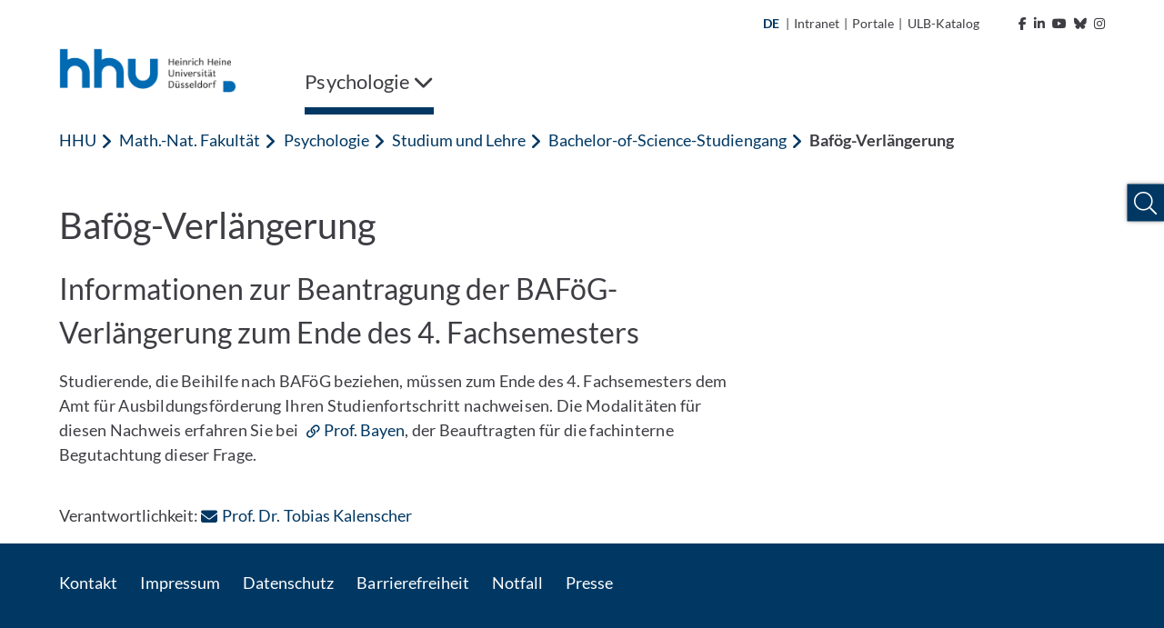

--- FILE ---
content_type: text/html; charset=utf-8
request_url: https://www.psychologie.hhu.de/studium-und-lehre-psychologie/bachelor-of-science-studiengang/bafoeg-verlaengerung
body_size: 25634
content:
<!DOCTYPE html>
<html lang="de">
<head>

<meta charset="utf-8">
<!-- 
	********************************************************************************
	*                                                                *****  **     *
	*              TYPO3 by in2code.de - Wir leben TYPO3           ******  ****    *
	*                                                               *****  **      *
	* www.in2code.de / info(at)in2code(dot)de / +49 8031 8873983     *****         *
	*                                                                  **          *
	********************************************************************************

	This website is powered by TYPO3 - inspiring people to share!
	TYPO3 is a free open source Content Management Framework initially created by Kasper Skaarhoj and licensed under GNU/GPL.
	TYPO3 is copyright 1998-2026 of Kasper Skaarhoj. Extensions are copyright of their respective owners.
	Information and contribution at https://typo3.org/
-->


<link rel="icon" href="/_assets/a92153751098915699a1afa17e77f864/Frontend/Images/favicons/favicon-32x32.png" type="image/png">
<title>Bafög-Verlängerung</title>
<meta http-equiv="x-ua-compatible" content="IE=edge">
<meta name="generator" content="TYPO3 CMS">
<meta name="viewport" content="width=device-width, initial-scale=1.0, user-scalable=yes">
<meta name="robots" content="index,follow">
<meta name="twitter:card" content="summary">
<meta name="language" content="de">
<meta name="date" content="2025-07-01">
<meta name="title" content="Bafög-Verlängerung">
<meta name="seiten-id" content="185949">
<meta name="last-modified" content="2025-07-01T10:39:13+02:00">
<meta name="last-generated" content="2026-01-21T06:34:52+01:00">

<link rel="stylesheet" href="/_assets/a92153751098915699a1afa17e77f864/Frontend/Css/bootstrap-grid.min.css?1768915708" media="all">
<link rel="stylesheet" href="/_assets/a92153751098915699a1afa17e77f864/Frontend/Css/bootstrap-reboot.min.css?1768915708" media="all">
<style media="all">
/*<![CDATA[*/
<!-- 
@font-face {
    font-family: "Lato";
    font-style: normal;
    font-weight: 300;
    src: local("Lato Light"), local("Lato-Light"), url('/_assets/a92153751098915699a1afa17e77f864/Frontend/Font/Lato-Light.woff2') format("woff2");
    unicode-range: U+0000-00FF, U+0131, U+0152-0153, U+02BB-02BC, U+02C6, U+02DA, U+02DC, U+2000-206F, U+2074, U+20AC, U+2122, U+2191, U+2193, U+2212, U+2215, U+FEFF, U+FFFD
}

@font-face {
    font-family: "Lato";
    font-style: italic;
    font-weight: 300;
    src: local("Lato Light Italic"), local("Lato-LightItalic"), url('/_assets/a92153751098915699a1afa17e77f864/Frontend/Font/Lato-LightItalic.woff2') format("woff2");
    unicode-range: U+0000-00FF, U+0131, U+0152-0153, U+02BB-02BC, U+02C6, U+02DA, U+02DC, U+2000-206F, U+2074, U+20AC, U+2122, U+2191, U+2193, U+2212, U+2215, U+FEFF, U+FFFD
}

@font-face {
    font-family: "Lato";
    font-style: normal;
    font-weight: 400;
    src: local("Lato Regular"), local("Lato-Regular"), url('/_assets/a92153751098915699a1afa17e77f864/Frontend/Font/Lato-Regular.woff2') format("woff2");
    unicode-range: U+0000-00FF, U+0131, U+0152-0153, U+02BB-02BC, U+02C6, U+02DA, U+02DC, U+2000-206F, U+2074, U+20AC, U+2122, U+2191, U+2193, U+2212, U+2215, U+FEFF, U+FFFD
}

@font-face {
    font-family: "Lato";
    font-style: italic;
    font-weight: 400;
    src: local("Lato Italic"), local("Lato-Italic"), url('/_assets/a92153751098915699a1afa17e77f864/Frontend/Font/Lato-Italic.woff2') format("woff2");
    unicode-range: U+0000-00FF, U+0131, U+0152-0153, U+02BB-02BC, U+02C6, U+02DA, U+02DC, U+2000-206F, U+2074, U+20AC, U+2122, U+2191, U+2193, U+2212, U+2215, U+FEFF, U+FFFD
}

@font-face {
    font-family: "Lato";
    font-style: normal;
    font-weight: 700;
    src: local("Lato Bold"), local("Lato-Bold"), url('/_assets/a92153751098915699a1afa17e77f864/Frontend/Font/Lato-Bold.woff2') format("woff2");
    unicode-range: U+0000-00FF, U+0131, U+0152-0153, U+02BB-02BC, U+02C6, U+02DA, U+02DC, U+2000-206F, U+2074, U+20AC, U+2122, U+2191, U+2193, U+2212, U+2215, U+FEFF, U+FFFD
}

@font-face {
    font-family: "Lato";
    font-style: italic;
    font-weight: 700;
    src: local("Lato Bold Italic"), local("Lato-BoldItalic"), url('/_assets/a92153751098915699a1afa17e77f864/Frontend/Font/Lato-BoldItalic.woff2') format("woff2");
    unicode-range: U+0000-00FF, U+0131, U+0152-0153, U+02BB-02BC, U+02C6, U+02DA, U+02DC, U+2000-206F, U+2074, U+20AC, U+2122, U+2191, U+2193, U+2212, U+2215, U+FEFF, U+FFFD
}

@font-face {
    font-family: "ls_icon";
    src: url('/_assets/a92153751098915699a1afa17e77f864/Frontend/Font/ls_icon.eot?9q85ju');
    src: url('/_assets/a92153751098915699a1afa17e77f864/Frontend/Font/ls_icon.eot?9q85ju#iefix') format("embedded-opentype"), url('/_assets/a92153751098915699a1afa17e77f864/Frontend/Font/ls_icon.ttf?9q85ju') format("truetype"), url('/_assets/a92153751098915699a1afa17e77f864/Frontend/Font/ls_icon.woff?9q85ju') format("woff"), url('/_assets/a92153751098915699a1afa17e77f864/Frontend/Font/ls_icon.svg?9q85ju#ls_icon') format("svg");
    font-weight: normal;
    font-style: normal
}

.frame {
    margin-bottom: 30px
}

.container-fluid {
    padding: 0
}

::selection {
    color: #fff;
    background: #006ab3
}

::-webkit-selection {
    color: #fff;
    background: #006ab3
}

::-moz-selection {
    color: #fff;
    background: #006ab3
}

* {
    letter-spacing: .001rem
}

*.focus {
    outline: 2px solid #a70c0c !important;
    outline-offset: 2px !important
}

body {
    font-family: "Lato", sans-serif;
    font-weight: 400;
    font-size: 1.125rem;
    min-height: 100vh;
    overflow-x: hidden;
    -webkit-font-smoothing: antialiased;
    -moz-osx-font-smoothing: grayscale;
    color: #3d3d43
}

@media (max-width: 767px) {
    body {
        font-size: 1rem
    }
}

body > a.sr-only {
    position: fixed !important;
    top: 0;
    left: 0;
    z-index: 999999
}

img {
    max-width: 100%;
    height: auto
}

a {
    outline: none;
    color: #003863
}

a:hover {
    color: #003863
}

button {
    border-radius: 0;
    border: none;
    outline: none;
    background-color: transparent;
    cursor: pointer
}

button, button:focus {
    outline: none
}

p {
    word-spacing: .016em;
    letter-spacing: .012em
}

p:last-child:last-of-type {
    margin-bottom: 0
}

p.text-left {
    text-align: left
}

p.text-center {
    text-align: center
}

p.text-right {
    text-align: right
}

header {
    word-break: break-word;
    overflow-wrap: break-word
}

h1 {
    font-size: 2.5rem;
    font-weight: 400;
    margin-bottom: 1rem
}

h2 {
    font-size: 2rem;
    font-weight: 400;
    margin-bottom: 1rem
}

h3 {
    font-size: 1.75rem;
    font-weight: 400;
    margin-bottom: 1rem
}

h4 {
    font-size: 1.5rem;
    font-weight: 400;
    margin-bottom: 1rem
}

h5 {
    font-size: 1.375rem;
    font-weight: 400;
    margin-bottom: 1rem
}

h6 {
    font-size: 1.25rem;
    font-weight: 400;
    margin-bottom: 1rem
}

@media (max-width: 767px) {
    h1, h2, h3, h4, h5, h6 {
        margin-bottom: .75rem
    }

    h1 {
        font-size: 2.25rem
    }

    h2 {
        font-size: 1.75rem
    }

    h3 {
        font-size: 1.5rem
    }

    h4 {
        font-size: 1.25rem
    }

    h5 {
        font-size: 1.2rem
    }

    h6 {
        font-size: 1.1rem
    }
}

.hide {
    display: inline-block;
    width: 0;
    height: 0;
    overflow: hidden;
    visibility: hidden;
    opacity: 0
}

#meta {
    max-width: 1180px;
    padding: 0 15px;
    margin: 0 auto;
    text-align: right
}

@media (max-width: 1199px) {
    #meta {
        display: none
    }
}

#meta, #meta a {
    color: #3d3d43;
    font-size: 14px
}

#meta a:hover {
    color: #003863
}

#meta a:hover polygon {
    stroke: #003863
}

#meta a:hover path {
    fill: #003863
}

#meta ul {
    padding: 15px;
    list-style-type: none;
    margin: 0;
    display: inline-block
}

#meta ul li {
    display: inline-block;
    vertical-align: text-bottom
}

#meta ul#metamenu {
    padding-left: 0
}

#meta ul#metamenu li a {
    padding-right: 5px;
    display: inline-block
}

#meta ul#metamenu li a i {
    margin-left: 5px
}

#meta ul#metamenu li a svg {
    width: 16px;
    height: 16px;
    vertical-align: text-bottom;
    margin-left: 1px
}

#meta ul#metamenu li.language {
    margin-right: 2px
}

#meta ul#metamenu li.language.active {
    color: #003863;
    font-weight: bold
}

#meta ul#metamenu li.language a {
    padding-right: 0
}

#meta ul#metamenu li:not(.language) a {
    padding-left: 5px
}

#meta ul#metamenu li:not(.language) a:hover:after {
    color: #003863
}

#meta ul#metamenu li.language + span {
    vertical-align: top
}

#meta ul#socialmedia {
    padding-right: 0
}

#meta ul#socialmedia a {
    padding-left: 5px
}

#header.fixed .header-wrap .desktop-menu > ul > li .overview-wrap {
    width: calc(100% - 30px);
    left: 6px
}

#header.fixed .header-wrap .desktop-menu > ul > li .overview-wrap .overview {
    max-height: calc(100vh - 241px)
}

#header .mobile-menu {
    height: 102px;
    position: relative;
    color: #003863;
    background-color: #fff;
    padding: 15px
}

@media (min-width: 1200px) {
    #header .mobile-menu {
        display: none
    }
}

#header .mobile-menu .left, #header .mobile-menu .left img {
    height: 100%
}

#header .mobile-menu .right {
    position: absolute;
    right: 15px;
    top: 50%;
    transform: translateY(-50%);
    font-size: 30px
}

#header .mobile-menu .right .fa-spinner {
    font-size: 2.75rem;
    margin: 1rem 0;
    animation: rotate 2s linear infinite
}

@keyframes rotate {
    0% {
        transform: rotate(0deg)
    }
    100% {
        transform: rotate(360deg)
    }
}

#header .mobile-menu .right > span {
    position: relative;
    padding-right: 10px;
    float: right
}

#header .mobile-menu .right > span:after {
    content: "";
    display: inline-block;
    border-right: 1px solid #003863;
    height: 30px;
    position: absolute;
    right: 0;
    top: 50%;
    transform: translateY(-50%)
}

#header .mobile-menu .right .burger {
    position: relative;
    float: right;
    height: 30px;
    width: 40px;
    margin-top: 2px;
    margin-left: 10px;
    cursor: pointer;
    transform: rotate(0deg);
    transition: transform .3s ease-in-out
}

#header .mobile-menu .right .burger .sr-close {
    display: none
}

#header .mobile-menu .right .burger.open {
    transform: rotate(90deg)
}

#header .mobile-menu .right .burger.open span:first-of-type {
    top: 50%;
    transform: translate(-50%, -50%) rotate(45deg)
}

#header .mobile-menu .right .burger.open span:nth-of-type(2) {
    opacity: 0;
    height: 0
}

#header .mobile-menu .right .burger.open span:last-of-type {
    top: 50%;
    transform: translate(-50%, -50%) rotate(-45deg)
}

#header .mobile-menu .right .burger.open .sr-open {
    display: none
}

#header .mobile-menu .right .burger.open .sr-close {
    display: inline-block
}

#header .mobile-menu .right .burger span {
    position: absolute;
    left: 50%;
    display: inline-block;
    width: 100%;
    height: 5px;
    background-color: #003863;
    transition: .3s ease-in-out
}

#header .mobile-menu .right .burger span:first-of-type {
    top: 0;
    transform: translateX(-50%)
}

#header .mobile-menu .right .burger span:nth-of-type(2) {
    top: 50%;
    transform: translate(-50%, -50%)
}

#header .mobile-menu .right .burger span:last-of-type {
    top: 100%;
    transform: translate(-50%, -100%)
}

#header .breadcrumb-nav {
    height: 50px;
    background-color: #fff;
    margin: 0 15px;
    text-overflow: ellipsis;
    overflow: hidden;
    color: #003863
}

#header .breadcrumb-nav span {
    line-height: 50px
}

#header .breadcrumb-nav span:first-of-type {
    font-weight: 700
}

#header .breadcrumb-nav span:not(:first-of-type):last-of-type {
    margin-left: 5px
}

#header .breadcrumb-nav span .fa-angle-left {
    font-size: 19px;
    margin-right: 2px;
    vertical-align: text-bottom
}

#header .breadcrumb-nav button {
    color: #003863;
    white-space: nowrap;
    line-height: 50px;
    display: inline-block;
    padding: 0
}

#header .breadcrumb-nav button:hover, #header .breadcrumb-nav button.focus {
    background-color: #003863;
    color: #fff;
    text-decoration: underline
}

#header .breadcrumb-nav button.first {
    font-weight: 700
}

@media (max-width: 767px) {
    #header .breadcrumb-nav span.first:not(.only) {
        display: none
    }

    #header .breadcrumb-nav span.first + .last {
        text-overflow: ellipsis;
        display: block;
        overflow: hidden;
        font-weight: 700
    }
}

#header nav.mobile-navigation {
    background-color: #fff;
    margin-left: 30px;
    position: absolute;
    z-index: 999;
    width: calc(100% - 30px);
    height: calc(100vh - 102px);
    overflow-y: auto;
    left: 0;
    opacity: 1;
    transition: .3s ease-in-out;
    box-shadow: 0 7px 7px -2px rgba(0, 0, 0, .3), 0 -5px 0 0 #fff, -7px 0px 7px -2px rgba(0, 0, 0, .3)
}

@media (min-width: 1200px) {
    #header nav.mobile-navigation {
        display: none
    }
}

#header nav.mobile-navigation *.focus {
    outline: none !important
}

#header nav.mobile-navigation.hidden {
    left: 100%;
    opacity: 0;
    visibility: hidden
}

#header nav.mobile-navigation > ul.navbar-nav {
    position: relative;
    overflow: hidden;
    transition: height .3s ease-in-out
}

#header nav.mobile-navigation > ul.navbar-nav > li ul {
    position: absolute;
    left: 100%;
    top: 0;
    transition: left .3s ease-in-out
}

#header nav.mobile-navigation .breadcrumb-nav:not([data-num="0"]) + ul.navbar-nav > li:not(.open) {
    display: none
}

#header nav.mobile-navigation ul.navbar-nav {
    padding: 0;
    margin: 0;
    list-style: none;
    width: 100%;
    z-index: 1;
    background-color: #fff
}

#header nav.mobile-navigation ul.navbar-nav > li a {
    display: inline-block;
    width: 100%;
    padding: 15px 55px 15px 15px;
    color: #003863;
    background-color: #f1f8fe;
    border-bottom: 1px solid #efefef
}

#header nav.mobile-navigation ul.navbar-nav > li.dropdown .link-wrap button.focus {
    background-color: #003863
}

#header nav.mobile-navigation ul.navbar-nav > li.dropdown .link-wrap button.focus > .fa-chevron-right {
    color: #fff
}

#header nav.mobile-navigation ul.navbar-nav > li .link-wrap:hover a, #header nav.mobile-navigation ul.navbar-nav > li .link-wrap a.focus, #header nav.mobile-navigation ul.navbar-nav > li.active > .link-wrap a {
    color: #fff;
    background-color: #003863;
    border-color: #003863
}

#header nav.mobile-navigation ul.navbar-nav > li .link-wrap:hover a, #header nav.mobile-navigation ul.navbar-nav > li .link-wrap a.focus {
    text-decoration: underline
}

#header nav.mobile-navigation ul.navbar-nav > li .link-wrap a.focus + button i.fa-chevron-right {
    color: #fff
}

#header nav.mobile-navigation ul.navbar-nav > li.current > .link-wrap a {
    color: #fff;
    font-weight: 700;
    background-color: #003863;
    border-color: #003863
}

#header nav.mobile-navigation ul.navbar-nav > li .link-wrap:hover .fa-chevron-right, #header nav.mobile-navigation ul.navbar-nav > li.active > .link-wrap .fa-chevron-right, #header nav.mobile-navigation ul.navbar-nav > li.current > .link-wrap .fa-chevron-right {
    color: #fff !important
}

#header nav.mobile-navigation ul.navbar-nav > li.active > .link-wrap a.focus {
    background-color: #fff;
    color: #003863;
    text-decoration: underline
}

#header nav.mobile-navigation ul.navbar-nav > li.active > .link-wrap a.focus + button i.fa-chevron-right {
    color: #003863 !important
}

#header nav.mobile-navigation ul.navbar-nav > li.active > .link-wrap button.focus {
    background-color: #fff
}

#header nav.mobile-navigation ul.navbar-nav > li.active > .link-wrap button.focus > .fa-chevron-right {
    color: #003863 !important
}

#header nav.mobile-navigation ul.navbar-nav > li.dropdown > .link-wrap {
    position: relative;
    display: inline-block;
    width: 100%
}

#header nav.mobile-navigation ul.navbar-nav > li.dropdown > .link-wrap > button {
    position: absolute;
    top: 0;
    right: 0;
    height: 100%;
    width: 55px
}

#header nav.mobile-navigation ul.navbar-nav > li.dropdown > .link-wrap > button > .fa-chevron-right {
    color: #003863;
    transition: transform .3s ease-in-out
}

#header nav.mobile-navigation ul.navbar-nav > li.dropdown.open > ul.dropdown-menu {
    left: 0
}

#header nav.mobile-navigation ul.navbar-nav li.dropdown.open > span.link-wrap {
    display: none
}

#header nav.mobile-navigation ul.navbar-nav li.dropdown:not(.open) > ul {
    display: none
}

#header nav.mobile-navigation ul.navbar-nav li.dropdown.expanded > ul > li:not(.open) {
    display: none
}

#header nav.mobile-navigation .social-buttons {
    padding: 15px
}

#header nav.mobile-navigation .social-buttons a {
    color: #757575;
    font-size: 30px;
    margin-right: 10px
}

#header nav.mobile-navigation .social-buttons a:hover {
    color: #003863
}

#header nav.mobile-navigation ul.sub-menu {
    padding: 15px;
    list-style: none
}

#header nav.mobile-navigation ul.sub-menu li {
    margin-bottom: 15px
}

#header nav.mobile-navigation ul.sub-menu li a {
    color: #595959
}

#header nav.mobile-navigation ul.sub-menu li a:hover {
    color: #003863
}

#header nav.mobile-navigation ul.sub-menu li.active {
    font-weight: bold;
    color: #003863
}

#header nav.mobile-navigation ul.sub-menu li.active a {
    color: #003863
}

#header nav.mobile-navigation ul.sub-menu li:not(.language) {
    font-size: 0
}

#header nav.mobile-navigation ul.sub-menu li:not(.language) a {
    font-size: 1.125rem
}

#header nav.mobile-navigation ul.sub-menu li.language + span {
    display: none
}

#header nav.mobile-navigation .footer-wrap {
    padding: 15px;
    background-color: #003863
}

#header nav.mobile-navigation ul.footer-menu {
    list-style: none;
    padding: 0
}

#header nav.mobile-navigation ul.footer-menu li {
    margin-bottom: 10px
}

#header nav.mobile-navigation ul.footer-menu li.active {
    text-decoration: underline
}

#header nav.mobile-navigation ul.footer-menu li a {
    color: #fff
}

#header nav.mobile-navigation ul.footer-menu li a:hover {
    text-decoration: underline
}

#header nav.mobile-navigation .copyright {
    color: #003863;
    padding: 15px;
    font-size: 14px
}

#header nav.desktop-menu {
    flex-basis: 90%
}

@media (max-width: 1199px) {
    #header nav.desktop-menu {
        display: none
    }
}

#header nav.desktop-menu .fa-spinner {
    font-size: 2.75rem;
    margin: 1rem 0;
    animation: rotate 2s linear infinite
}

@keyframes rotate {
    0% {
        transform: rotate(0deg)
    }
    100% {
        transform: rotate(360deg)
    }
}

#header nav.desktop-menu > ul {
    width: 100%;
    display: inline-block;
    list-style-type: none;
    padding: 0;
    margin: 0
}

#header nav.desktop-menu > ul > li {
    display: inline-block;
    margin-right: 20px;
}

#header nav.desktop-menu > ul > li ul > li.dropdown:after {
    content: "";
    width: 50px;
    height: 57px;
    position: absolute;
    left: calc(33.3333333% - 15px)
}

@-moz-document url-prefix() {
    #header nav.desktop-menu > ul > li ul > li.dropdown:after {
        transform: translateY(-100%)
    }
}

@media not all and (min-resolution: 0.001dpcm) {
    @supports (-webkit-appearance: none) {
        #header nav.desktop-menu > ul > li ul > li.dropdown:after {
            transform: translateY(-100%)
        }
    }
}

#header nav.desktop-menu > ul > li ul > li:hover > ul.dropdown-menu {
    display: block !important;
    z-index: 2 !important
}

#header nav.desktop-menu > ul > li > .link-wrap button {
    color: #3d3d43;
    padding: 20px 0;
    display: inline-block;
    font-size: 22px;
    text-decoration: none
}

#header nav.desktop-menu > ul > li:last-of-type:not(:first-of-type) {
    float: right;
    margin-right: 0;
    margin-left: 4rem
}

#header nav.desktop-menu > ul > li:last-of-type:not(:first-of-type) .fa-chevron-down {
    margin-left: 15px
}

#header nav.desktop-menu > ul > li:last-of-type:not(:first-of-type).open > .link-wrap > button .fa-chevron-down {
    transform: rotate(180deg)
}

#header nav.desktop-menu > ul > li .overview-wrap {
    display: none;
    width: 100%;
    min-height: 64vh;
    position: absolute;
    left: 0;
    top: 100%;
    z-index: 999;
    padding: 0;
    margin: 0;
    background-color: #f1f8fe;
    box-shadow: 0 10px 5px 5px rgba(0, 0, 0, .1)
}

#header nav.desktop-menu > ul > li .overview-wrap *.focus {
    outline: none !important
}

#header nav.desktop-menu > ul > li .overview-wrap a.main-link {
    color: #003863;
    display: inline-block;
    padding: 11px 15px;
    position: absolute;
    top: 0;
    left: 30px;
    font-size: 18px;
    font-weight: bold
}

#header nav.desktop-menu > ul > li .overview-wrap a.main-link:hover, #header nav.desktop-menu > ul > li .overview-wrap a.main-link.focus {
    color: #fff;
    background-color: #003863
}

#header nav.desktop-menu > ul > li .overview-wrap button.close-menu {
    display: inline-block;
    position: absolute;
    right: 0;
    top: 0;
    padding: 10px;
    font-size: 30px;
    line-height: 20px;
    color: #003863
}

#header nav.desktop-menu > ul > li .overview-wrap button.close-menu:hover, #header nav.desktop-menu > ul > li .overview-wrap button.close-menu:focus {
    color: #fff;
    background-color: #003863
}

#header nav.desktop-menu > ul > li .overview-wrap button.close-menu .fa-times {
    width: 30px;
    height: 30px;
    text-align: center
}

#header nav.desktop-menu > ul > li .overview-wrap .overview {
    margin: 50px 30px 50px 15px;
    display: flex;
    flex-basis: 100%;
    width: 100%;
    overflow-x: hidden;
    min-height: calc(64vh - 100px);
    max-height: calc(100vh - 344px)
}

#header nav.desktop-menu > ul > li .overview-wrap .overview > ul.dropdown-menu {
    position: relative;
    list-style-type: none;
    flex-basis: 100%;
    width: 100%;
    padding-left: 15px;
    margin: 0
}

#header nav.desktop-menu > ul > li .overview-wrap .overview > ul.dropdown-menu[style*="left: -33.3"] > li:not(.open), #header nav.desktop-menu > ul > li .overview-wrap .overview > ul.dropdown-menu[style*="left: -33.3"] > li.open > .link-wrap {
    display: none
}

#header nav.desktop-menu > ul > li .overview-wrap .overview > ul.dropdown-menu[style*="left: -66.6"] > li:not(.open), #header nav.desktop-menu > ul > li .overview-wrap .overview > ul.dropdown-menu[style*="left: -66.6"] > li.open > .link-wrap, #header nav.desktop-menu > ul > li .overview-wrap .overview > ul.dropdown-menu[style*="left: -66.6"] > li.open > ul > li:not(.open), #header nav.desktop-menu > ul > li .overview-wrap .overview > ul.dropdown-menu[style*="left: -66.6"] > li.open > ul > li.open > .link-wrap {
    display: none
}

#header nav.desktop-menu > ul > li .overview-wrap .overview > ul.dropdown-menu > li {
    width: calc(33.3333333% - 20px)
}

#header nav.desktop-menu > ul > li .overview-wrap .overview > ul.dropdown-menu > li .link-wrap {
    position: relative;
    display: inline-block;
    width: 100%
}

#header nav.desktop-menu > ul > li .overview-wrap .overview > ul.dropdown-menu > li .link-wrap a {
    display: inline-block;
    width: 100%;
    padding: 15px 50px 15px 15px;
    color: #003863;
    font-size: 18px
}

#header nav.desktop-menu > ul > li .overview-wrap .overview > ul.dropdown-menu > li .link-wrap a:hover, #header nav.desktop-menu > ul > li .overview-wrap .overview > ul.dropdown-menu > li .link-wrap a.focus {
    text-decoration: underline;
    background-color: #003863;
    color: #fff
}

#header nav.desktop-menu > ul > li .overview-wrap .overview > ul.dropdown-menu > li .link-wrap a[href="#"] {
    cursor: default;
    pointer-events: none
}

#header nav.desktop-menu > ul > li .overview-wrap .overview > ul.dropdown-menu > li .link-wrap a[href="#"]:hover, #header nav.desktop-menu > ul > li .overview-wrap .overview > ul.dropdown-menu > li .link-wrap a[href="#"].focus {
    text-decoration: none
}

#header nav.desktop-menu > ul > li .overview-wrap .overview > ul.dropdown-menu > li .link-wrap .fa-chevron-right {
    position: absolute;
    top: 0;
    right: 0;
    background-color: #f1f8fe;
    color: #003863;
    padding: 18px;
    width: 50px;
    height: 100%;
    text-align: center;
    min-height: 100%;
    border: none;
    outline: none;
    z-index: 1
}

#header nav.desktop-menu > ul > li .overview-wrap .overview > ul.dropdown-menu > li .link-wrap .fa-chevron-right:after {
    content: "";
    position: absolute;
    left: 0;
    top: 50%;
    transform: translateY(-50%);
    width: 1px;
    height: 100%;
    background-color: #fff;
    display: none
}

#header nav.desktop-menu > ul > li .overview-wrap .overview > ul.dropdown-menu > li .link-wrap .fa-chevron-right:before {
    display: inline-block
}

#header nav.desktop-menu > ul > li .overview-wrap .overview > ul.dropdown-menu > li .link-wrap .fa-chevron-right:hover, #header nav.desktop-menu > ul > li .overview-wrap .overview > ul.dropdown-menu > li .link-wrap .fa-chevron-right.focus {
    background-color: #003863;
    color: #fff;
    box-shadow: inset 0 0 0 #003863
}

#header nav.desktop-menu > ul > li .overview-wrap .overview > ul.dropdown-menu > li .link-wrap .fa-chevron-right:hover:after, #header nav.desktop-menu > ul > li .overview-wrap .overview > ul.dropdown-menu > li .link-wrap .fa-chevron-right.focus:after {
    display: none
}

#header nav.desktop-menu > ul > li .overview-wrap .overview > ul.dropdown-menu > li ul {
    display: none;
    list-style-type: none;
    padding-left: 15px;
    margin: 0;
    position: absolute;
    left: calc(33.3333333% + 5px);
    top: 0;
    z-index: 1;
    width: 100%;
    height: 100%;
    box-shadow: inset 2px 0 0 0 #003863;
    background-color: #f1f8fe
}

#header nav.desktop-menu > ul > li .overview-wrap .overview > ul.dropdown-menu > li ul li {
    width: calc(33.3333333% - 20px)
}

#header nav.desktop-menu > ul > li .overview-wrap .overview > ul.dropdown-menu li.open > ul.dropdown-menu {
    display: block
}

#header nav.desktop-menu > ul > li .overview-wrap .overview > ul.dropdown-menu li.open > .link-wrap a {
    background-color: #003863;
    color: #fff
}

#header nav.desktop-menu > ul > li .overview-wrap .overview > ul.dropdown-menu li.open > .link-wrap .fa-chevron-right {
    color: #fff
}

#header nav.desktop-menu > ul > li .overview-wrap .overview > ul.dropdown-menu li.open > .link-wrap .fa-chevron-right:after {
    display: inline-block
}

#header nav.desktop-menu > ul > li .overview-wrap .overview > ul.dropdown-menu li.open > .link-wrap .fa-chevron-right:before {
    transform: rotate(180deg)
}

#header nav.desktop-menu > ul > li .overview-wrap .overview > ul.dropdown-menu li.active > .link-wrap a, #header nav.desktop-menu > ul > li .overview-wrap .overview > ul.dropdown-menu li.active > .link-wrap .fa-chevron-right, #header nav.desktop-menu > ul > li .overview-wrap .overview > ul.dropdown-menu li.open > .link-wrap a, #header nav.desktop-menu > ul > li .overview-wrap .overview > ul.dropdown-menu li.open > .link-wrap .fa-chevron-right {
    background-color: #003863;
    color: #fff
}

#header nav.desktop-menu > ul > li .overview-wrap .overview > ul.dropdown-menu li.active > .link-wrap a:after, #header nav.desktop-menu > ul > li .overview-wrap .overview > ul.dropdown-menu li.active > .link-wrap .fa-chevron-right:after, #header nav.desktop-menu > ul > li .overview-wrap .overview > ul.dropdown-menu li.open > .link-wrap a:after, #header nav.desktop-menu > ul > li .overview-wrap .overview > ul.dropdown-menu li.open > .link-wrap .fa-chevron-right:after {
    display: inline-block
}

#header nav.desktop-menu > ul > li .overview-wrap .overview > ul.dropdown-menu li.active > .link-wrap a:hover, #header nav.desktop-menu > ul > li .overview-wrap .overview > ul.dropdown-menu li.active > .link-wrap a.focus, #header nav.desktop-menu > ul > li .overview-wrap .overview > ul.dropdown-menu li.open > .link-wrap a:hover, #header nav.desktop-menu > ul > li .overview-wrap .overview > ul.dropdown-menu li.open > .link-wrap a.focus {
    background-color: #fff;
    color: #003863
}

#header nav.desktop-menu > ul > li .overview-wrap .overview > ul.dropdown-menu li.active > .link-wrap .fa-chevron-right:hover, #header nav.desktop-menu > ul > li .overview-wrap .overview > ul.dropdown-menu li.active > .link-wrap .fa-chevron-right.focus, #header nav.desktop-menu > ul > li .overview-wrap .overview > ul.dropdown-menu li.open > .link-wrap .fa-chevron-right:hover, #header nav.desktop-menu > ul > li .overview-wrap .overview > ul.dropdown-menu li.open > .link-wrap .fa-chevron-right.focus {
    background-color: #fff;
    color: #003863
}

#header nav.desktop-menu > ul > li .overview-wrap .overview > ul.dropdown-menu li.active > .link-wrap .fa-chevron-right:hover:after, #header nav.desktop-menu > ul > li .overview-wrap .overview > ul.dropdown-menu li.active > .link-wrap .fa-chevron-right.focus:after, #header nav.desktop-menu > ul > li .overview-wrap .overview > ul.dropdown-menu li.open > .link-wrap .fa-chevron-right:hover:after, #header nav.desktop-menu > ul > li .overview-wrap .overview > ul.dropdown-menu li.open > .link-wrap .fa-chevron-right.focus:after {
    display: none
}

#header nav.desktop-menu > ul > li .overview-wrap .overview > ul.dropdown-menu li > .link-wrap a + .fa-chevron-right:before {
    animation: rattle .3s ease-in-out
}

@keyframes rattle {
    0% {
        margin-right: 0
    }
    50% {
        margin-right: -5px
    }
    100% {
        margin-right: 0
    }
}

#header nav.desktop-menu > ul > li.open > .overview-wrap {
    display: flex
}

#header nav.desktop-menu > ul > li.open > .link-wrap button {
    box-shadow: inset 0 -8px 0 0 #003863
}

#header nav.desktop-menu > ul > li:hover > .link-wrap button, #header nav.desktop-menu > ul > li.active > .link-wrap button, #header nav.desktop-menu > ul > li:focus > .link-wrap button {
    box-shadow: inset 0 -8px 0 0 #003863
}

#header nav.desktop-menu > ul li > .link-wrap > button .sr-open {
    display: inline-block
}

#header nav.desktop-menu > ul li > .link-wrap > button .sr-close {
    display: none
}

#header nav.desktop-menu > ul li.open > .link-wrap > button .sr-open {
    display: none
}

#header nav.desktop-menu > ul li.open > .link-wrap > button .sr-close {
    display: inline-block
}

#header {
    max-width: 1180px;
    padding: 0 15px;
    margin: 0 auto 0;
    position: relative;
    background-color: #fff
}

#header .header-wrap {
    position: relative
}

#header .header-wrap .logo {
    margin-bottom: 0;
    height: 57px
}

@media (max-width: 1199px) {
    #header .header-wrap .logo {
        display: none
    }
}

#header .header-wrap .logo a {
    display: inline-block
}

#header .header-wrap .logo img {
    max-height: 54px;
    width: auto;
    transition: max-height .3s ease-in-out
}

#header .header-wrap .logo .right img {
    right: 0
}

#header .header-wrap .logo2 img {
    max-height: 100px;
    width: auto
}

#header.fixed {
    position: fixed;
    z-index: 1000;
    top: 0;
    left: 0;
    width: 100vw;
    max-width: none;
    margin-top: 0;
    padding: 0;
    transition: box-shadow .3s ease-in-out;
    box-shadow: 0 10px 5px -5px rgba(0, 0, 0, .1)
}

#header.fixed .header-wrap {
    max-width: 1180px;
    padding: 0 24px 0 6px;
    margin: 30px auto 0;
    position: relative
}

#header.fixed + #body {
    margin-top: 74px
}

@media (max-width: 1199px) {
    #header {
        position: fixed;
        z-index: 999;
        top: 0;
        left: 0;
        width: 100vw;
        max-width: none;
        margin-top: 0;
        padding: 0;
        box-shadow: 0 0 5px 5px rgba(0, 0, 0, .1)
    }

    #header .header-wrap {
        max-width: 1180px;
        padding: 0 15px 0 0 !important;
        margin: 0 auto !important
    }

    #header + #body {
        margin-top: 102px !important
    }
}

@media (min-width: 1200px) {
    #header .header-wrap {
        display: flex
    }

    #header .header-wrap .logo {
        margin-right: 75px;
        flex-basis: 20%
    }
}
-->
/*]]>*/
</style>

<link rel="stylesheet" href="/typo3temp/assets/css/7015c8c4ac5ff815b57530b221005fc6.css?1768916065" media="all">
<link rel="stylesheet" href="/_assets/a92153751098915699a1afa17e77f864/Frontend/Css/styles.min.css?1768915708" media="all">
<link rel="stylesheet" href="/_assets/a92153751098915699a1afa17e77f864/Frontend/Css/print.min.css?1768915708" media="all">
<link rel="stylesheet" href="/_assets/a92153751098915699a1afa17e77f864/Frontend/Css/video-js.min.css?1768915708" media="all">
<link rel="stylesheet" href="/_assets/a92153751098915699a1afa17e77f864/Frontend/Css/fontawesome/css/all.css?1768915708" media="all">
<link rel="stylesheet" href="/_assets/a92153751098915699a1afa17e77f864/Frontend/Css/fontawesome6/css/all.min.css?1768915708" media="all">
<link rel="stylesheet" href="/_assets/a92153751098915699a1afa17e77f864/Frontend/Css/jquery.fancybox.min.css?1768915708" media="all">


<script src="/_assets/a92153751098915699a1afa17e77f864/Frontend/JavaScript/jquery-3.3.1.min.js?1768915708"></script>
<script src="/_assets/a92153751098915699a1afa17e77f864/Frontend/JavaScript/disclaimer.js?1768915708"></script>
<script src="/_assets/a92153751098915699a1afa17e77f864/Frontend/JavaScript/modernizr-custom.js?1768915708"></script>



<link rel="apple-touch-icon" sizes="180x180" href="EXT:in2template/Resources/Public/Frontend/Images/favicons/apple-touch-icon.png">
       <link rel="icon" type="image/png" sizes="32x32" href="EXT:in2template/Resources/Public/Frontend/Images/favicons/favicon-32x32.png">
       <link rel="icon" type="image/png" sizes="16x16" href="EXT:in2template/Resources/Public/Frontend/Images/favicons/favicon-16x16.png">
       <link rel="mask-icon" href="EXT:in2template/Resources/Public/Frontend/Images/favicons/safari-pinned-tab.svg" color="#006ab3">
<link rel="canonical" href="https://www.psychologie.hhu.de/studium-und-lehre-psychologie/bachelor-of-science-studiengang/bafoeg-verlaengerung"/>
</head>
<body data-page-identifier="185949" class="">






<a href="#content" class="sr-only sr-only-focusable">
    Zum Inhalt springen
</a>
<a href="#searchanchor" class="sr-only sr-only-focusable">
    Zur Suche springen
</a>

<div id="page" class="layout0">

    <div id="meta" role="navigation" aria-label="Metanavigation">
        <ul id="metamenu">
            
	<li class="language de active"><span style="text-transform: uppercase">de</span></li><li class="language en"></li>


            
	<li class="">|<a href="https://www.intranet.hhu.de/" title="Intranet">Intranet</a></li><li class="">|<a href="https://portale.hhu.de" title="Portale">Portale</a></li><li class="">|<a href="https://katalog.ulb.hhu.de" title="ULB-Katalog">ULB-Katalog</a></li>


        </ul>

        <ul id="socialmedia">
            
	<li>
		<a href="https://www.facebook.com/HHU.de/" target="_blank" title="">
			<span class="sr-only" lang="en"></span>
			<i class="fab fa-facebook-f" aria-hidden="true"></i>
		</a>
	</li>

	<li>
		<a href="https://www.linkedin.com/school/heinrich-heine-universitat-dusseldorf/" target="_blank" title="">
			<span class="sr-only" lang="en"></span>
			<i class="fab fa-linkedin-in" aria-hidden="true"></i>
		</a>
	</li>

	<li>
		<a href="https://www.youtube.com/channel/UCz78Aka2Ukfo2S5KfXApTiw" target="_blank" title="">
			<span class="sr-only" lang="en"></span>
			<i class="fab fa-youtube" aria-hidden="true"></i>
		</a>
	</li>

	<li>
		<a href="https://bsky.app/profile/hhu.de" target="_blank" title="">
			<span class="sr-only" lang="en"></span>
			<i class="fab fa-bluesky" aria-hidden="true"></i>
		</a>
	</li>

	<li>
		<a href="https://www.instagram.com/hhu_de/" target="_blank" title="">
			<span class="sr-only" lang="en"></span>
			<i class="fab fa-instagram" aria-hidden="true"></i>
		</a>
	</li>


        </ul>
    </div>

    <header id="header">
        <div class="header-wrap">
            <div class="logo">
    <a href="https://www.hhu.de/">
		<img src="/_assets/a92153751098915699a1afa17e77f864/Frontend/Images/hhu_logo.png"
				 alt="Logo Heinrich-Heine-Universität Düsseldorf"/>
	</a>
</div>


            <div class="mobile-menu">
	<div class="left">
        <a href="https://www.hhu.de/">
			<img src="/_assets/a92153751098915699a1afa17e77f864/Frontend/Images/hhu_logo_mobil.png"
					 alt="Logo Heinrich-Heine-Universität Düsseldorf">
		</a>
	</div>
	<div class="right">
		<button type="button" class="burger" aria-expanded="false">
			<div class="sr-only sr-open">
				
			</div>
			<div class="sr-only sr-close">
				
			</div>
			<span></span>
			<span></span>
			<span></span>
		</button>
	</div>
</div>
<nav class="mobile-navigation hidden" aria-label="Mobile Navigation">
	
		<div class="breadcrumb-nav"><span>Willkommen!</span></div>

		<ul class="navbar-nav">
			
				<li class="nav-item active dropdown">
					<span class="link-wrap">
						<a href="/" id="nav-mobile-item-20892" class="nav-link dropdown-toggle">
							<span class="nav-link-text">Psychologie</span>
						</a>
						<button type="button" aria-haspopup="true" aria-expanded="false"><i class="fa fa-chevron-right" aria-hidden="true"></i><span class="sr-only">Nächste Ebene öffnen</span></button>
					</span>
					
	
		<ul class="navbar-nav dropdown-menu" aria-labelledby="nav-mobile-item-20892">
			
				<li class="nav-item">
                    <span class="link-wrap">
                        <a href="/ansprechpartner/innen" id="nav-mobile-item-20909" class="nav-link">
                            <span class="dropdown-text">Kontaktpersonen</span>
											</a>
											
                    </span>
					
	

				</li>
			
				<li class="nav-item">
                    <span class="link-wrap">
                        <a href="/personenverzeichnis" id="nav-mobile-item-42164" class="nav-link">
                            <span class="dropdown-text">Personenverzeichnis</span>
											</a>
											
                    </span>
					
	

				</li>
			
				<li class="nav-item">
                    <span class="link-wrap">
                        <a href="https://www.fspsy.hhu.de/" id="nav-mobile-item-195837" class="nav-link">
                            <span class="dropdown-text">Fachschaft Psychologie</span>
											</a>
											
                    </span>
					
	

				</li>
			
				<li class="nav-item dropdown">
                    <span class="link-wrap">
                        <a href="/arbeitsgruppen" id="nav-mobile-item-20907" class="nav-link dropdown-toggle">
                            <span class="dropdown-text">Arbeitsgruppen</span>
											</a>
											<button type="button" aria-haspopup="true" aria-expanded="false"><i class="fa fa-chevron-right" aria-hidden="true"></i><span class="sr-only">Nächste Ebene öffnen</span></button>
                    </span>
					
	
		<ul class="navbar-nav dropdown-menu" aria-labelledby="nav-mobile-item-20907">
			
				<li class="nav-item dropdown">
                    <span class="link-wrap">
                        <a href="/arbeitsgruppen/allgemeine-psychologie" id="nav-mobile-item-32239" class="nav-link dropdown-toggle">
                            <span class="dropdown-text">Allgemeine Psychologie</span>
											</a>
											<button type="button" aria-haspopup="true" aria-expanded="false"><i class="fa fa-chevron-right" aria-hidden="true"></i><span class="sr-only">Nächste Ebene öffnen</span></button>
                    </span>
					
	
		<ul class="navbar-nav dropdown-menu" aria-labelledby="nav-mobile-item-32239">
			
				<li class="nav-item">
                    <span class="link-wrap">
                        <a href="/arbeitsgruppen/allgemeine-psychologie" id="nav-mobile-item-32264" class="nav-link">
                            <span class="dropdown-text">Startseite</span>
											</a>
											
                    </span>
					
	

				</li>
			
				<li class="nav-item">
                    <span class="link-wrap">
                        <a href="/arbeitsgruppen/abschlussarbeiten" id="nav-mobile-item-186950" class="nav-link">
                            <span class="dropdown-text">Abschlussarbeiten</span>
											</a>
											
                    </span>
					
	

				</li>
			
				<li class="nav-item">
                    <span class="link-wrap">
                        <a href="/arbeitsgruppen/allgemeine-psychologie/arbeitsgruppe" id="nav-mobile-item-32263" class="nav-link">
                            <span class="dropdown-text">Arbeitsgruppe</span>
											</a>
											
                    </span>
					
	

				</li>
			
				<li class="nav-item dropdown">
                    <span class="link-wrap">
                        <a href="/arbeitsgruppen/projekte" id="nav-mobile-item-173813" class="nav-link dropdown-toggle">
                            <span class="dropdown-text">Projekte</span>
											</a>
											<button type="button" aria-haspopup="true" aria-expanded="false"><i class="fa fa-chevron-right" aria-hidden="true"></i><span class="sr-only">Nächste Ebene öffnen</span></button>
                    </span>
					
	
		<ul class="navbar-nav dropdown-menu" aria-labelledby="nav-mobile-item-173813">
			
				<li class="nav-item dropdown">
                    <span class="link-wrap">
                        <a href="/arbeitsgruppen/projekte/babystudie" id="nav-mobile-item-173814" class="nav-link dropdown-toggle">
                            <span class="dropdown-text">Babystudie</span>
											</a>
											<button type="button" aria-haspopup="true" aria-expanded="false"><i class="fa fa-chevron-right" aria-hidden="true"></i><span class="sr-only">Nächste Ebene öffnen</span></button>
                    </span>
					
	
		<ul class="navbar-nav dropdown-menu" aria-labelledby="nav-mobile-item-173814">
			
				<li class="nav-item">
                    <span class="link-wrap">
                        <a href="/arbeitsgruppen/projekte/babystudie/langzeitstudie-geschlechterunterschiede" id="nav-mobile-item-173830" class="nav-link">
                            <span class="dropdown-text">Langzeitstudie Geschlechterunterschiede</span>
											</a>
											
                    </span>
					
	

				</li>
			
				<li class="nav-item">
                    <span class="link-wrap">
                        <a href="/arbeitsgruppen/projekte/babystudie/langzeitstudie-geschlechterunterschiede/default-title" id="nav-mobile-item-173831" class="nav-link">
                            <span class="dropdown-text">Visuelle Wahrnehmung bei Säuglingen</span>
											</a>
											
                    </span>
					
	

				</li>
			
		</ul>
	

				</li>
			
				<li class="nav-item dropdown">
                    <span class="link-wrap">
                        <a href="/arbeitsgruppen/projekte/perinatale-gesundheitspsychologie" id="nav-mobile-item-173815" class="nav-link dropdown-toggle">
                            <span class="dropdown-text">Perinatale Gesundheitspsychologie</span>
											</a>
											<button type="button" aria-haspopup="true" aria-expanded="false"><i class="fa fa-chevron-right" aria-hidden="true"></i><span class="sr-only">Nächste Ebene öffnen</span></button>
                    </span>
					
	
		<ul class="navbar-nav dropdown-menu" aria-labelledby="nav-mobile-item-173815">
			
				<li class="nav-item">
                    <span class="link-wrap">
                        <a href="/arbeitsgruppen/projekte/perinatale-gesundheitspsychologie/lumba" id="nav-mobile-item-173816" class="nav-link">
                            <span class="dropdown-text">LUMBA</span>
											</a>
											
                    </span>
					
	

				</li>
			
				<li class="nav-item">
                    <span class="link-wrap">
                        <a href="/arbeitsgruppen/projekte/perinatale-gesundheitspsychologie/lumba-1" id="nav-mobile-item-173819" class="nav-link">
                            <span class="dropdown-text">Simba</span>
											</a>
											
                    </span>
					
	

				</li>
			
				<li class="nav-item">
                    <span class="link-wrap">
                        <a href="/arbeitsgruppen/projekte/perinatale-gesundheitspsychologie/lumba-1-1" id="nav-mobile-item-173820" class="nav-link">
                            <span class="dropdown-text">Figaro</span>
											</a>
											
                    </span>
					
	

				</li>
			
				<li class="nav-item">
                    <span class="link-wrap">
                        <a href="/arbeitsgruppen/projekte/perinatale-gesundheitspsychologie/lumba-1-1/wip" id="nav-mobile-item-174038" class="nav-link">
                            <span class="dropdown-text">WIP</span>
											</a>
											
                    </span>
					
	

				</li>
			
				<li class="nav-item">
                    <span class="link-wrap">
                        <a href="/arbeitsgruppen/projekte/perinatale-gesundheitspsychologie/lumba-1-1/wip-2" id="nav-mobile-item-174058" class="nav-link">
                            <span class="dropdown-text">I-Cope</span>
											</a>
											
                    </span>
					
	

				</li>
			
				<li class="nav-item">
                    <span class="link-wrap">
                        <a href="/arbeitsgruppen/projekte/perinatale-gesundheitspsychologie/lumba-1-1/wip-1" id="nav-mobile-item-174057" class="nav-link">
                            <span class="dropdown-text">Mambo</span>
											</a>
											
                    </span>
					
	

				</li>
			
				<li class="nav-item">
                    <span class="link-wrap">
                        <a href="/arbeitsgruppen/projekte/perinatale-gesundheitspsychologie/lumba-1-1/wip-1-1" id="nav-mobile-item-191705" class="nav-link">
                            <span class="dropdown-text">TWIST I</span>
											</a>
											
                    </span>
					
	

				</li>
			
				<li class="nav-item">
                    <span class="link-wrap">
                        <a href="/arbeitsgruppen/projekte/perinatale-gesundheitspsychologie/lumba-1-1/wip-1-1-1" id="nav-mobile-item-191706" class="nav-link">
                            <span class="dropdown-text">TWIST II</span>
											</a>
											
                    </span>
					
	

				</li>
			
				<li class="nav-item">
                    <span class="link-wrap">
                        <a href="/arbeitsgruppen/projekte/perinatale-gesundheitspsychologie/lumba-1-1/wip-1-1-1-1" id="nav-mobile-item-200159" class="nav-link">
                            <span class="dropdown-text">TWIST III</span>
											</a>
											
                    </span>
					
	

				</li>
			
		</ul>
	

				</li>
			
		</ul>
	

				</li>
			
				<li class="nav-item dropdown">
                    <span class="link-wrap">
                        <a href="/arbeitsgruppen/allgemeine-psychologie/publikationen" id="nav-mobile-item-36919" class="nav-link dropdown-toggle">
                            <span class="dropdown-text">Publikationen</span>
											</a>
											<button type="button" aria-haspopup="true" aria-expanded="false"><i class="fa fa-chevron-right" aria-hidden="true"></i><span class="sr-only">Nächste Ebene öffnen</span></button>
                    </span>
					
	
		<ul class="navbar-nav dropdown-menu" aria-labelledby="nav-mobile-item-36919">
			
				<li class="nav-item">
                    <span class="link-wrap">
                        <a href="/arbeitsgruppen/allgemeine-psychologie/publikationen/publikationen-2010-heute" id="nav-mobile-item-32252" class="nav-link">
                            <span class="dropdown-text">ALT: Publikationen 2010-heute</span>
											</a>
											
                    </span>
					
	

				</li>
			
				<li class="nav-item">
                    <span class="link-wrap">
                        <a href="/arbeitsgruppen/allgemeine-psychologie/publikationen/publikationen-2005-2009" id="nav-mobile-item-36915" class="nav-link">
                            <span class="dropdown-text">ALT: Publikationen 2005-2009</span>
											</a>
											
                    </span>
					
	

				</li>
			
				<li class="nav-item">
                    <span class="link-wrap">
                        <a href="/arbeitsgruppen/allgemeine-psychologie/publikationen/publikationen-2000-2004" id="nav-mobile-item-36916" class="nav-link">
                            <span class="dropdown-text">ALT: Publikationen 2000-2004</span>
											</a>
											
                    </span>
					
	

				</li>
			
				<li class="nav-item">
                    <span class="link-wrap">
                        <a href="/arbeitsgruppen/allgemeine-psychologie/publikationen/publikationen-1995-1999" id="nav-mobile-item-36917" class="nav-link">
                            <span class="dropdown-text">ALT: Publikationen 1995-1999</span>
											</a>
											
                    </span>
					
	

				</li>
			
				<li class="nav-item">
                    <span class="link-wrap">
                        <a href="/arbeitsgruppen/allgemeine-psychologie/publikationen/publikationen-1990-1994" id="nav-mobile-item-36918" class="nav-link">
                            <span class="dropdown-text">ALT: Publikationen 1990-1994</span>
											</a>
											
                    </span>
					
	

				</li>
			
		</ul>
	

				</li>
			
				<li class="nav-item">
                    <span class="link-wrap">
                        <a href="/arbeitsgruppen/allgemeine-psychologie/kontakt-/-service" id="nav-mobile-item-32242" class="nav-link">
                            <span class="dropdown-text">Kontakt / Service</span>
											</a>
											
                    </span>
					
	

				</li>
			
		</ul>
	

				</li>
			
				<li class="nav-item dropdown">
                    <span class="link-wrap">
                        <a href="/arbeitsgruppen/allgemeine-psychologie-und-arbeitspsychologie" id="nav-mobile-item-32265" class="nav-link dropdown-toggle">
                            <span class="dropdown-text">Allgemeine Psychologie und Arbeitspsychologie</span>
											</a>
											<button type="button" aria-haspopup="true" aria-expanded="false"><i class="fa fa-chevron-right" aria-hidden="true"></i><span class="sr-only">Nächste Ebene öffnen</span></button>
                    </span>
					
	
		<ul class="navbar-nav dropdown-menu" aria-labelledby="nav-mobile-item-32265">
			
				<li class="nav-item">
                    <span class="link-wrap">
                        <a href="/arbeitsgruppen/allgemeine-psychologie-und-arbeitspsychologie/arbeitsgruppe" id="nav-mobile-item-32289" class="nav-link">
                            <span class="dropdown-text">Arbeitsgruppe</span>
											</a>
											
                    </span>
					
	

				</li>
			
				<li class="nav-item">
                    <span class="link-wrap">
                        <a href="/arbeitsgruppen/allgemeine-psychologie-und-arbeitspsychologie/forschung" id="nav-mobile-item-167970" class="nav-link">
                            <span class="dropdown-text">Forschung</span>
											</a>
											
                    </span>
					
	

				</li>
			
				<li class="nav-item">
                    <span class="link-wrap">
                        <a href="/arbeitsgruppen/allgemeine-psychologie-und-arbeitspsychologie/profil" id="nav-mobile-item-172144" class="nav-link">
                            <span class="dropdown-text">Profil</span>
											</a>
											
                    </span>
					
	

				</li>
			
				<li class="nav-item">
                    <span class="link-wrap">
                        <a href="/arbeitsgruppen/allgemeine-psychologie-und-arbeitspsychologie/publikationen" id="nav-mobile-item-34524" class="nav-link">
                            <span class="dropdown-text">Publikationen</span>
											</a>
											
                    </span>
					
	

				</li>
			
				<li class="nav-item">
                    <span class="link-wrap">
                        <a href="/arbeitsgruppen/allgemeine-psychologie-und-arbeitspsychologie/themen-fuer-abschlussarbeiten" id="nav-mobile-item-32286" class="nav-link">
                            <span class="dropdown-text">Themen für Abschlussarbeiten</span>
											</a>
											
                    </span>
					
	

				</li>
			
				<li class="nav-item">
                    <span class="link-wrap">
                        <a href="/arbeitsgruppen/allgemeine-psychologie-und-arbeitspsychologie/typoskriptrichtlinien" id="nav-mobile-item-32285" class="nav-link">
                            <span class="dropdown-text">Typoskriptrichtlinien</span>
											</a>
											
                    </span>
					
	

				</li>
			
				<li class="nav-item">
                    <span class="link-wrap">
                        <a href="/arbeitsgruppen/allgemeine-psychologie-und-arbeitspsychologie/art" id="nav-mobile-item-67573" class="nav-link">
                            <span class="dropdown-text">ART</span>
											</a>
											
                    </span>
					
	

				</li>
			
				<li class="nav-item">
                    <span class="link-wrap">
                        <a href="/arbeitsgruppen/allgemeine-psychologie-und-arbeitspsychologie/apriot" id="nav-mobile-item-194047" class="nav-link">
                            <span class="dropdown-text">APriot</span>
											</a>
											
                    </span>
					
	

				</li>
			
				<li class="nav-item">
                    <span class="link-wrap">
                        <a href="/arbeitsgruppen/allgemeine-psychologie-und-arbeitspsychologie/gpower" id="nav-mobile-item-134790" class="nav-link">
                            <span class="dropdown-text">G*Power</span>
											</a>
											
                    </span>
					
	

				</li>
			
		</ul>
	

				</li>
			
				<li class="nav-item dropdown">
                    <span class="link-wrap">
                        <a href="/arbeitsgruppen/biologische-psychologie" id="nav-mobile-item-59583" class="nav-link dropdown-toggle">
                            <span class="dropdown-text">Biologische Psychologie</span>
											</a>
											<button type="button" aria-haspopup="true" aria-expanded="false"><i class="fa fa-chevron-right" aria-hidden="true"></i><span class="sr-only">Nächste Ebene öffnen</span></button>
                    </span>
					
	
		<ul class="navbar-nav dropdown-menu" aria-labelledby="nav-mobile-item-59583">
			
				<li class="nav-item">
                    <span class="link-wrap">
                        <a href="/arbeitsgruppen/biologische-psychologie" id="nav-mobile-item-59613" class="nav-link">
                            <span class="dropdown-text">Startseite</span>
											</a>
											
                    </span>
					
	

				</li>
			
				<li class="nav-item">
                    <span class="link-wrap">
                        <a href="/arbeitsgruppen/biologische-psychologie/news" id="nav-mobile-item-86077" class="nav-link">
                            <span class="dropdown-text">News</span>
											</a>
											
                    </span>
					
	

				</li>
			
				<li class="nav-item">
                    <span class="link-wrap">
                        <a href="/arbeitsgruppen/biologische-psychologie/team" id="nav-mobile-item-59622" class="nav-link">
                            <span class="dropdown-text">Team</span>
											</a>
											
                    </span>
					
	

				</li>
			
				<li class="nav-item">
                    <span class="link-wrap">
                        <a href="/arbeitsgruppen/biologische-psychologie/abschlussarbeiten" id="nav-mobile-item-86087" class="nav-link">
                            <span class="dropdown-text">Abschlussarbeiten</span>
											</a>
											
                    </span>
					
	

				</li>
			
				<li class="nav-item dropdown">
                    <span class="link-wrap">
                        <a href="/arbeitsgruppen/biologische-psychologie/publikationen" id="nav-mobile-item-59596" class="nav-link dropdown-toggle">
                            <span class="dropdown-text">Publikationen</span>
											</a>
											<button type="button" aria-haspopup="true" aria-expanded="false"><i class="fa fa-chevron-right" aria-hidden="true"></i><span class="sr-only">Nächste Ebene öffnen</span></button>
                    </span>
					
	
		<ul class="navbar-nav dropdown-menu" aria-labelledby="nav-mobile-item-59596">
			
				<li class="nav-item">
                    <span class="link-wrap">
                        <a href="/arbeitsgruppen/biologische-psychologie/publikationen/in-fachzeitschriften-mit-peer-review-verfahren" id="nav-mobile-item-87012" class="nav-link">
                            <span class="dropdown-text">Fachzeitschriften</span>
											</a>
											
                    </span>
					
	

				</li>
			
				<li class="nav-item">
                    <span class="link-wrap">
                        <a href="/arbeitsgruppen/biologische-psychologie/publikationen/buecher-und-buchkapitel" id="nav-mobile-item-87013" class="nav-link">
                            <span class="dropdown-text">Buchkapitel</span>
											</a>
											
                    </span>
					
	

				</li>
			
				<li class="nav-item">
                    <span class="link-wrap">
                        <a href="/arbeitsgruppen/biologische-psychologie/publikationen/preprints" id="nav-mobile-item-176080" class="nav-link">
                            <span class="dropdown-text">Preprints</span>
											</a>
											
                    </span>
					
	

				</li>
			
		</ul>
	

				</li>
			
				<li class="nav-item">
                    <span class="link-wrap">
                        <a href="/arbeitsgruppen/biologische-psychologie/kolloquium" id="nav-mobile-item-74508" class="nav-link">
                            <span class="dropdown-text">Kolloquium</span>
											</a>
											
                    </span>
					
	

				</li>
			
				<li class="nav-item">
                    <span class="link-wrap">
                        <a href="/arbeitsgruppen/biologische-psychologie/kontakt-/-service" id="nav-mobile-item-59586" class="nav-link">
                            <span class="dropdown-text">Kontakt / Service</span>
											</a>
											
                    </span>
					
	

				</li>
			
		</ul>
	

				</li>
			
				<li class="nav-item dropdown">
                    <span class="link-wrap">
                        <a href="/arbeitsgruppen/biologische-psychologie-des-entscheidungsverhaltens" id="nav-mobile-item-126731" class="nav-link dropdown-toggle">
                            <span class="dropdown-text">Biol. Psych. d. Entscheidungsverhaltens</span>
											</a>
											<button type="button" aria-haspopup="true" aria-expanded="false"><i class="fa fa-chevron-right" aria-hidden="true"></i><span class="sr-only">Nächste Ebene öffnen</span></button>
                    </span>
					
	
		<ul class="navbar-nav dropdown-menu" aria-labelledby="nav-mobile-item-126731">
			
				<li class="nav-item">
                    <span class="link-wrap">
                        <a href="/arbeitsgruppen/biologische-psychologie-des-entscheidungsverhaltens/arbeitsgruppe" id="nav-mobile-item-126739" class="nav-link">
                            <span class="dropdown-text">Arbeitsgruppe</span>
											</a>
											
                    </span>
					
	

				</li>
			
				<li class="nav-item">
                    <span class="link-wrap">
                        <a href="/arbeitsgruppen/biologische-psychologie-des-entscheidungsverhaltens/publikationen" id="nav-mobile-item-126740" class="nav-link">
                            <span class="dropdown-text">Publikationen</span>
											</a>
											
                    </span>
					
	

				</li>
			
				<li class="nav-item">
                    <span class="link-wrap">
                        <a href="/arbeitsgruppen/biologische-psychologie-des-entscheidungsverhaltens/aktuelles" id="nav-mobile-item-127471" class="nav-link">
                            <span class="dropdown-text">Aktuelles</span>
											</a>
											
                    </span>
					
	

				</li>
			
				<li class="nav-item">
                    <span class="link-wrap">
                        <a href="/arbeitsgruppen/biologische-psychologie-des-entscheidungsverhaltens/abschlussarbeiten" id="nav-mobile-item-127473" class="nav-link">
                            <span class="dropdown-text">Abschlussarbeiten</span>
											</a>
											
                    </span>
					
	

				</li>
			
		</ul>
	

				</li>
			
				<li class="nav-item dropdown">
                    <span class="link-wrap">
                        <a href="/arbeitsgruppen/biologische-psychologie-und-sozialpsychologie" id="nav-mobile-item-32291" class="nav-link dropdown-toggle">
                            <span class="dropdown-text">Biologische Psychologie und Sozialpsychologie</span>
											</a>
											<button type="button" aria-haspopup="true" aria-expanded="false"><i class="fa fa-chevron-right" aria-hidden="true"></i><span class="sr-only">Nächste Ebene öffnen</span></button>
                    </span>
					
	
		<ul class="navbar-nav dropdown-menu" aria-labelledby="nav-mobile-item-32291">
			
				<li class="nav-item">
                    <span class="link-wrap">
                        <a href="/arbeitsgruppen/biologische-psychologie-und-sozialpsychologie/abschlussarbeiten" id="nav-mobile-item-200129" class="nav-link">
                            <span class="dropdown-text">Abschlussarbeiten</span>
											</a>
											
                    </span>
					
	

				</li>
			
				<li class="nav-item">
                    <span class="link-wrap">
                        <a href="/arbeitsgruppen/biologische-psychologie-und-sozialpsychologie/doktorarbeiten" id="nav-mobile-item-42516" class="nav-link">
                            <span class="dropdown-text">Aktuelle Forschung</span>
											</a>
											
                    </span>
					
	

				</li>
			
				<li class="nav-item">
                    <span class="link-wrap">
                        <a href="/arbeitsgruppen/biologische-psychologie-und-sozialpsychologie/chemosensorik" id="nav-mobile-item-32312" class="nav-link">
                            <span class="dropdown-text">Chemosensorik</span>
											</a>
											
                    </span>
					
	

				</li>
			
				<li class="nav-item">
                    <span class="link-wrap">
                        <a href="/arbeitsgruppen/biologische-psychologie-und-sozialpsychologie/pressemeldungen-und-medienbeitraege" id="nav-mobile-item-138818" class="nav-link">
                            <span class="dropdown-text">Pressemeldungen und Medienbeiträge</span>
											</a>
											
                    </span>
					
	

				</li>
			
				<li class="nav-item">
                    <span class="link-wrap">
                        <a href="/arbeitsgruppen/biologische-psychologie-und-sozialpsychologie/publikationsliste" id="nav-mobile-item-32304" class="nav-link">
                            <span class="dropdown-text">Publikationsliste</span>
											</a>
											
                    </span>
					
	

				</li>
			
				<li class="nav-item">
                    <span class="link-wrap">
                        <a href="/arbeitsgruppen/biologische-psychologie-und-sozialpsychologie/service" id="nav-mobile-item-32294" class="nav-link">
                            <span class="dropdown-text">Service</span>
											</a>
											
                    </span>
					
	

				</li>
			
		</ul>
	

				</li>
			
				<li class="nav-item dropdown">
                    <span class="link-wrap">
                        <a href="/arbeitsgruppen/diagnostik-und-differentielle-psychologie" id="nav-mobile-item-32317" class="nav-link dropdown-toggle">
                            <span class="dropdown-text">Diagnostik und Differentielle Psychologie</span>
											</a>
											<button type="button" aria-haspopup="true" aria-expanded="false"><i class="fa fa-chevron-right" aria-hidden="true"></i><span class="sr-only">Nächste Ebene öffnen</span></button>
                    </span>
					
	
		<ul class="navbar-nav dropdown-menu" aria-labelledby="nav-mobile-item-32317">
			
				<li class="nav-item">
                    <span class="link-wrap">
                        <a href="/arbeitsgruppen/diagnostik-und-differentielle-psychologie/abschlussarbeiten" id="nav-mobile-item-44235" class="nav-link">
                            <span class="dropdown-text">Abschlussarbeiten</span>
											</a>
											
                    </span>
					
	

				</li>
			
				<li class="nav-item dropdown">
                    <span class="link-wrap">
                        <a href="/arbeitsgruppen/diagnostik-und-differentielle-psychologie/arbeitsgruppe" id="nav-mobile-item-45146" class="nav-link dropdown-toggle">
                            <span class="dropdown-text">Arbeitsgruppe</span>
											</a>
											<button type="button" aria-haspopup="true" aria-expanded="false"><i class="fa fa-chevron-right" aria-hidden="true"></i><span class="sr-only">Nächste Ebene öffnen</span></button>
                    </span>
					
	
		<ul class="navbar-nav dropdown-menu" aria-labelledby="nav-mobile-item-45146">
			
				<li class="nav-item">
                    <span class="link-wrap">
                        <a href="/arbeitsgruppen/diagnostik-und-differentielle-psychologie/arbeitsgruppe/prof-dr-jochen-musch" id="nav-mobile-item-49191" class="nav-link" target="Jochen Musch">
                            <span class="dropdown-text">Jochen Musch</span>
											</a>
											
                    </span>
					
	

				</li>
			
				<li class="nav-item">
                    <span class="link-wrap">
                        <a href="/arbeitsgruppen/diagnostik-und-differentielle-psychologie/arbeitsgruppe/birk-diedenhofen" id="nav-mobile-item-60290" class="nav-link">
                            <span class="dropdown-text">Birk Diedenhofen</span>
											</a>
											
                    </span>
					
	

				</li>
			
				<li class="nav-item">
                    <span class="link-wrap">
                        <a href="/arbeitsgruppen/diagnostik-und-differentielle-psychologie/arbeitsgruppe/adrian-hoffmann" id="nav-mobile-item-95560" class="nav-link">
                            <span class="dropdown-text">Adrian Hoffmann</span>
											</a>
											
                    </span>
					
	

				</li>
			
				<li class="nav-item">
                    <span class="link-wrap">
                        <a href="/arbeitsgruppen/diagnostik-und-differentielle-psychologie/arbeitsgruppe/julia-meisters" id="nav-mobile-item-133827" class="nav-link">
                            <span class="dropdown-text">Julia Meisters</span>
											</a>
											
                    </span>
					
	

				</li>
			
				<li class="nav-item">
                    <span class="link-wrap">
                        <a href="/arbeitsgruppen/diagnostik-und-differentielle-psychologie/arbeitsgruppe/tim-angelike" id="nav-mobile-item-191239" class="nav-link">
                            <span class="dropdown-text">Dr. Tim Angelike</span>
											</a>
											
                    </span>
					
	

				</li>
			
		</ul>
	

				</li>
			
				<li class="nav-item">
                    <span class="link-wrap">
                        <a href="/arbeitsgruppen/diagnostik-und-differentielle-psychologie/lehre" id="nav-mobile-item-44238" class="nav-link">
                            <span class="dropdown-text">Lehre</span>
											</a>
											
                    </span>
					
	

				</li>
			
				<li class="nav-item">
                    <span class="link-wrap">
                        <a href="/arbeitsgruppen/diagnostik-und-differentielle-psychologie/forschung" id="nav-mobile-item-44239" class="nav-link">
                            <span class="dropdown-text">Forschung</span>
											</a>
											
                    </span>
					
	

				</li>
			
				<li class="nav-item">
                    <span class="link-wrap">
                        <a href="/arbeitsgruppen/diagnostik-und-differentielle-psychologie/publikationen" id="nav-mobile-item-44242" class="nav-link">
                            <span class="dropdown-text">Publikationen</span>
											</a>
											
                    </span>
					
	

				</li>
			
				<li class="nav-item">
                    <span class="link-wrap">
                        <a href="/arbeitsgruppen/diagnostik-und-differentielle-psychologie/software" id="nav-mobile-item-158897" class="nav-link">
                            <span class="dropdown-text">Software</span>
											</a>
											
                    </span>
					
	

				</li>
			
				<li class="nav-item dropdown">
                    <span class="link-wrap">
                        <a href="/arbeitsgruppen/diagnostik-und-differentielle-psychologie/sonstiges" id="nav-mobile-item-44243" class="nav-link dropdown-toggle">
                            <span class="dropdown-text">Sonstiges</span>
											</a>
											<button type="button" aria-haspopup="true" aria-expanded="false"><i class="fa fa-chevron-right" aria-hidden="true"></i><span class="sr-only">Nächste Ebene öffnen</span></button>
                    </span>
					
	
		<ul class="navbar-nav dropdown-menu" aria-labelledby="nav-mobile-item-44243">
			
				<li class="nav-item">
                    <span class="link-wrap">
                        <a href="/arbeitsgruppen/diagnostik-und-differentielle-psychologie/sonstiges/psychologie-im-film" id="nav-mobile-item-158904" class="nav-link">
                            <span class="dropdown-text">Psychologie im Film</span>
											</a>
											
                    </span>
					
	

				</li>
			
				<li class="nav-item">
                    <span class="link-wrap">
                        <a href="/arbeitsgruppen/diagnostik-und-differentielle-psychologie/sonstiges/warum-ueberquerte-das-huhn-die-strasse" id="nav-mobile-item-46046" class="nav-link">
                            <span class="dropdown-text">Warum überquerte das Huhn die Straße?</span>
											</a>
											
                    </span>
					
	

				</li>
			
				<li class="nav-item">
                    <span class="link-wrap">
                        <a href="/arbeitsgruppen/diagnostik-und-differentielle-psychologie/sonstiges/ernst-august-doelle" id="nav-mobile-item-46050" class="nav-link">
                            <span class="dropdown-text">Ernst August Dölle</span>
											</a>
											
                    </span>
					
	

				</li>
			
		</ul>
	

				</li>
			
				<li class="nav-item">
                    <span class="link-wrap">
                        <a href="/arbeitsgruppen/diagnostik-und-differentielle-psychologie/testothek" id="nav-mobile-item-44244" class="nav-link">
                            <span class="dropdown-text">Testothek</span>
											</a>
											
                    </span>
					
	

				</li>
			
				<li class="nav-item">
                    <span class="link-wrap">
                        <a href="/arbeitsgruppen/diagnostik-und-differentielle-psychologie/kontakt-/-service" id="nav-mobile-item-49127" class="nav-link">
                            <span class="dropdown-text">Kontakt / Service</span>
											</a>
											
                    </span>
					
	

				</li>
			
		</ul>
	

				</li>
			
				<li class="nav-item dropdown">
                    <span class="link-wrap">
                        <a href="/arbeitsgruppen/klinische-psychologie" id="nav-mobile-item-181673" class="nav-link dropdown-toggle">
                            <span class="dropdown-text">Klinische Psychologie</span>
											</a>
											<button type="button" aria-haspopup="true" aria-expanded="false"><i class="fa fa-chevron-right" aria-hidden="true"></i><span class="sr-only">Nächste Ebene öffnen</span></button>
                    </span>
					
	
		<ul class="navbar-nav dropdown-menu" aria-labelledby="nav-mobile-item-181673">
			
				<li class="nav-item">
                    <span class="link-wrap">
                        <a href="/arbeitsgruppen/klinische-psychologie/aktuelles-und-neuigkeiten" id="nav-mobile-item-181774" class="nav-link">
                            <span class="dropdown-text">Aktuelles und Neuigkeiten</span>
											</a>
											
                    </span>
					
	

				</li>
			
				<li class="nav-item dropdown">
                    <span class="link-wrap">
                        <a href="/arbeitsgruppen/klinische-psychologie/team" id="nav-mobile-item-181674" class="nav-link dropdown-toggle">
                            <span class="dropdown-text">Team</span>
											</a>
											<button type="button" aria-haspopup="true" aria-expanded="false"><i class="fa fa-chevron-right" aria-hidden="true"></i><span class="sr-only">Nächste Ebene öffnen</span></button>
                    </span>
					
	
		<ul class="navbar-nav dropdown-menu" aria-labelledby="nav-mobile-item-181674">
			
				<li class="nav-item">
                    <span class="link-wrap">
                        <a href="/arbeitsgruppen/klinische-psychologie/team/zur-person" id="nav-mobile-item-201354" class="nav-link">
                            <span class="dropdown-text">Zur Person</span>
											</a>
											
                    </span>
					
	

				</li>
			
		</ul>
	

				</li>
			
				<li class="nav-item">
                    <span class="link-wrap">
                        <a href="/arbeitsgruppen/klinische-psychologie/publikationen" id="nav-mobile-item-181676" class="nav-link">
                            <span class="dropdown-text">Publikationen</span>
											</a>
											
                    </span>
					
	

				</li>
			
				<li class="nav-item">
                    <span class="link-wrap">
                        <a href="/arbeitsgruppen/klinische-psychologie/forschung" id="nav-mobile-item-181775" class="nav-link">
                            <span class="dropdown-text">Forschung</span>
											</a>
											
                    </span>
					
	

				</li>
			
				<li class="nav-item dropdown">
                    <span class="link-wrap">
                        <a href="/arbeitsgruppen/klinische-psychologie/abschlussarbeiten-und-lehrveranstaltungen" id="nav-mobile-item-181725" class="nav-link dropdown-toggle">
                            <span class="dropdown-text">Lehrveranstaltungen</span>
											</a>
											<button type="button" aria-haspopup="true" aria-expanded="false"><i class="fa fa-chevron-right" aria-hidden="true"></i><span class="sr-only">Nächste Ebene öffnen</span></button>
                    </span>
					
	
		<ul class="navbar-nav dropdown-menu" aria-labelledby="nav-mobile-item-181725">
			
				<li class="nav-item dropdown">
                    <span class="link-wrap">
                        <a href="/arbeitsgruppen/klinische-psychologie/abschlussarbeiten-und-lehrveranstaltungen/lehrveranstaltungen-im-bachelor" id="nav-mobile-item-201455" class="nav-link dropdown-toggle">
                            <span class="dropdown-text">Lehrveranstaltungen im Bachelor</span>
											</a>
											<button type="button" aria-haspopup="true" aria-expanded="false"><i class="fa fa-chevron-right" aria-hidden="true"></i><span class="sr-only">Nächste Ebene öffnen</span></button>
                    </span>
					
	
		<ul class="navbar-nav dropdown-menu" aria-labelledby="nav-mobile-item-201455">
			
				<li class="nav-item">
                    <span class="link-wrap">
                        <a href="/arbeitsgruppen/klinische-psychologie/abschlussarbeiten-und-lehrveranstaltungen/lehrveranstaltungen-im-bachelor/modul-x-praeventive-und-rehabilitative-konzepte-und-modul-y-berufsethik-und-berufsrecht" id="nav-mobile-item-201459" class="nav-link">
                            <span class="dropdown-text">Modul X: Präventive und rehabilitative Konzepte und Modul Y: Berufsethik und Berufsrecht</span>
											</a>
											
                    </span>
					
	

				</li>
			
				<li class="nav-item dropdown">
                    <span class="link-wrap">
                        <a href="/arbeitsgruppen/klinische-psychologie/abschlussarbeiten-und-lehrveranstaltungen/lehrveranstaltungen-im-bachelor/modul-q-aufbaumodul-klinische-psychologie-allgemeine-verfahrenslehre" id="nav-mobile-item-201458" class="nav-link dropdown-toggle">
                            <span class="dropdown-text">Modul Q: Aufbaumodul Klinische Psychologie: Allgemeine Verfahrenslehre</span>
											</a>
											<button type="button" aria-haspopup="true" aria-expanded="false"><i class="fa fa-chevron-right" aria-hidden="true"></i><span class="sr-only">Nächste Ebene öffnen</span></button>
                    </span>
					
	
		<ul class="navbar-nav dropdown-menu" aria-labelledby="nav-mobile-item-201458">
			
				<li class="nav-item">
                    <span class="link-wrap">
                        <a href="/arbeitsgruppen/biologische-psychologie-und-sozialpsychologie/lehrveranstaltungen/modul-q-und-auslandsaufenthalte/fall-1-1" id="nav-mobile-item-200053" class="nav-link">
                            <span class="dropdown-text">Fall 1</span>
											</a>
											
                    </span>
					
	

				</li>
			
				<li class="nav-item">
                    <span class="link-wrap">
                        <a href="/arbeitsgruppen/biologische-psychologie-und-sozialpsychologie/lehrveranstaltungen/modul-q-und-auslandsaufenthalte/fall-2-1" id="nav-mobile-item-200054" class="nav-link">
                            <span class="dropdown-text">Fall 2</span>
											</a>
											
                    </span>
					
	

				</li>
			
				<li class="nav-item">
                    <span class="link-wrap">
                        <a href="/arbeitsgruppen/biologische-psychologie-und-sozialpsychologie/lehrveranstaltungen/modul-q-und-auslandsaufenthalte/fall-3-1" id="nav-mobile-item-200057" class="nav-link">
                            <span class="dropdown-text">Fall 3</span>
											</a>
											
                    </span>
					
	

				</li>
			
				<li class="nav-item">
                    <span class="link-wrap">
                        <a href="/arbeitsgruppen/biologische-psychologie-und-sozialpsychologie/lehrveranstaltungen/modul-q-und-auslandsaufenthalte/fall-4-1" id="nav-mobile-item-200055" class="nav-link">
                            <span class="dropdown-text">Fall 4</span>
											</a>
											
                    </span>
					
	

				</li>
			
				<li class="nav-item">
                    <span class="link-wrap">
                        <a href="/arbeitsgruppen/biologische-psychologie-und-sozialpsychologie/lehrveranstaltungen/modul-q-und-auslandsaufenthalte/fall-5-1" id="nav-mobile-item-200056" class="nav-link">
                            <span class="dropdown-text">Fall 5</span>
											</a>
											
                    </span>
					
	

				</li>
			
		</ul>
	

				</li>
			
				<li class="nav-item">
                    <span class="link-wrap">
                        <a href="/arbeitsgruppen/klinische-psychologie/abschlussarbeiten-und-lehrveranstaltungen/lehrveranstaltungen-im-bachelor/modul-n-basismodul-klinische-psychologie-i-und-ii-stoerungslehre" id="nav-mobile-item-201457" class="nav-link">
                            <span class="dropdown-text">Modul N: Basismodul Klinische Psychologie I und II: Störungslehre</span>
											</a>
											
                    </span>
					
	

				</li>
			
		</ul>
	

				</li>
			
				<li class="nav-item dropdown">
                    <span class="link-wrap">
                        <a href="/arbeitsgruppen/klinische-psychologie/abschlussarbeiten-und-lehrveranstaltungen/lehrveranstaltungen-im-master" id="nav-mobile-item-201456" class="nav-link dropdown-toggle">
                            <span class="dropdown-text">Lehrveranstaltungen im Master</span>
											</a>
											<button type="button" aria-haspopup="true" aria-expanded="false"><i class="fa fa-chevron-right" aria-hidden="true"></i><span class="sr-only">Nächste Ebene öffnen</span></button>
                    </span>
					
	
		<ul class="navbar-nav dropdown-menu" aria-labelledby="nav-mobile-item-201456">
			
				<li class="nav-item">
                    <span class="link-wrap">
                        <a href="/arbeitsgruppen/klinische-psychologie/abschlussarbeiten-und-lehrveranstaltungen/lehrveranstaltungen-im-master/modul-f-klinische-psychologie-i-und-ii-klinische-gutachtenerstellung" id="nav-mobile-item-201461" class="nav-link">
                            <span class="dropdown-text">Modul F: Klinische Psychologie I, Klinische Gutachtenerstellung</span>
											</a>
											
                    </span>
					
	

				</li>
			
				<li class="nav-item">
                    <span class="link-wrap">
                        <a href="/arbeitsgruppen/klinische-psychologie/abschlussarbeiten-und-lehrveranstaltungen/lehrveranstaltungen-im-master/lehrveranstaltungen-im-master" id="nav-mobile-item-201460" class="nav-link">
                            <span class="dropdown-text">Modul J: Klinische Psychologie II</span>
											</a>
											
                    </span>
					
	

				</li>
			
		</ul>
	

				</li>
			
		</ul>
	

				</li>
			
				<li class="nav-item">
                    <span class="link-wrap">
                        <a href="/arbeitsgruppen/klinische-psychologie/abschlussarbeiten-und-lehrveranstaltungen-1" id="nav-mobile-item-201449" class="nav-link">
                            <span class="dropdown-text">Abschlussarbeiten</span>
											</a>
											
                    </span>
					
	

				</li>
			
				<li class="nav-item dropdown">
                    <span class="link-wrap">
                        <a href="/arbeitsgruppen/klinische-psychologie/probanden-gesucht" id="nav-mobile-item-181776" class="nav-link dropdown-toggle">
                            <span class="dropdown-text">Proband:innen gesucht</span>
											</a>
											<button type="button" aria-haspopup="true" aria-expanded="false"><i class="fa fa-chevron-right" aria-hidden="true"></i><span class="sr-only">Nächste Ebene öffnen</span></button>
                    </span>
					
	
		<ul class="navbar-nav dropdown-menu" aria-labelledby="nav-mobile-item-181776">
			
				<li class="nav-item">
                    <span class="link-wrap">
                        <a href="/arbeitsgruppen/klinische-psychologie/probanden-gesucht/flarepain" id="nav-mobile-item-201076" class="nav-link">
                            <span class="dropdown-text">FlarePain</span>
											</a>
											
                    </span>
					
	

				</li>
			
		</ul>
	

				</li>
			
				<li class="nav-item">
                    <span class="link-wrap">
                        <a href="/arbeitsgruppen/klinische-psychologie/weiterbildung" id="nav-mobile-item-37966" class="nav-link">
                            <span class="dropdown-text">Weiterbildung</span>
											</a>
											
                    </span>
					
	

				</li>
			
		</ul>
	

				</li>
			
				<li class="nav-item dropdown">
                    <span class="link-wrap">
                        <a href="/arbeitsgruppen/mathematische-und-kognitive-psychologie" id="nav-mobile-item-32395" class="nav-link dropdown-toggle">
                            <span class="dropdown-text">Mathematische und Kognitive Psychologie</span>
											</a>
											<button type="button" aria-haspopup="true" aria-expanded="false"><i class="fa fa-chevron-right" aria-hidden="true"></i><span class="sr-only">Nächste Ebene öffnen</span></button>
                    </span>
					
	
		<ul class="navbar-nav dropdown-menu" aria-labelledby="nav-mobile-item-32395">
			
				<li class="nav-item">
                    <span class="link-wrap">
                        <a href="/arbeitsgruppen/mathematische-und-kognitive-psychologie" id="nav-mobile-item-32420" class="nav-link">
                            <span class="dropdown-text">Startseite</span>
											</a>
											
                    </span>
					
	

				</li>
			
				<li class="nav-item">
                    <span class="link-wrap">
                        <a href="/arbeitsgruppen/mathematische-und-kognitive-psychologie/arbeitsgruppe" id="nav-mobile-item-134725" class="nav-link">
                            <span class="dropdown-text">Arbeitsgruppe</span>
											</a>
											
                    </span>
					
	

				</li>
			
				<li class="nav-item">
                    <span class="link-wrap">
                        <a href="/arbeitsgruppen/mathematische-und-kognitive-psychologie/abschlussarbeiten" id="nav-mobile-item-41735" class="nav-link">
                            <span class="dropdown-text">Abschlussarbeiten</span>
											</a>
											
                    </span>
					
	

				</li>
			
				<li class="nav-item">
                    <span class="link-wrap">
                        <a href="/arbeitsgruppen/mathematische-und-kognitive-psychologie/bafoeg-verlaengerung" id="nav-mobile-item-33971" class="nav-link">
                            <span class="dropdown-text">BAFöG-Verlängerung</span>
											</a>
											
                    </span>
					
	

				</li>
			
				<li class="nav-item">
                    <span class="link-wrap">
                        <a href="/arbeitsgruppen/mathematische-und-kognitive-psychologie/forschung" id="nav-mobile-item-32409" class="nav-link">
                            <span class="dropdown-text">Forschung</span>
											</a>
											
                    </span>
					
	

				</li>
			
				<li class="nav-item">
                    <span class="link-wrap">
                        <a href="/arbeitsgruppen/mathematische-und-kognitive-psychologie/neuigkeiten" id="nav-mobile-item-172379" class="nav-link">
                            <span class="dropdown-text">Neuigkeiten</span>
											</a>
											
                    </span>
					
	

				</li>
			
				<li class="nav-item">
                    <span class="link-wrap">
                        <a href="/arbeitsgruppen/mathematische-und-kognitive-psychologie/publikationen" id="nav-mobile-item-32408" class="nav-link">
                            <span class="dropdown-text">Publikationen</span>
											</a>
											
                    </span>
					
	

				</li>
			
		</ul>
	

				</li>
			
				<li class="nav-item dropdown">
                    <span class="link-wrap">
                        <a href="/arbeitsgruppen/physiologische-psychologie" id="nav-mobile-item-32421" class="nav-link dropdown-toggle">
                            <span class="dropdown-text">Physiologische Psychologie</span>
											</a>
											<button type="button" aria-haspopup="true" aria-expanded="false"><i class="fa fa-chevron-right" aria-hidden="true"></i><span class="sr-only">Nächste Ebene öffnen</span></button>
                    </span>
					
	
		<ul class="navbar-nav dropdown-menu" aria-labelledby="nav-mobile-item-32421">
			
				<li class="nav-item">
                    <span class="link-wrap">
                        <a href="/arbeitsgruppen/physiologische-psychologie" id="nav-mobile-item-32446" class="nav-link">
                            <span class="dropdown-text">Startseite</span>
											</a>
											
                    </span>
					
	

				</li>
			
				<li class="nav-item">
                    <span class="link-wrap">
                        <a href="/arbeitsgruppen/physiologische-psychologie/arbeitsgruppe" id="nav-mobile-item-32445" class="nav-link">
                            <span class="dropdown-text">Arbeitsgruppe</span>
											</a>
											
                    </span>
					
	

				</li>
			
				<li class="nav-item">
                    <span class="link-wrap">
                        <a href="/arbeitsgruppen/physiologische-psychologie/unsere-forschung" id="nav-mobile-item-32435" class="nav-link">
                            <span class="dropdown-text">Unsere Forschung</span>
											</a>
											
                    </span>
					
	

				</li>
			
				<li class="nav-item">
                    <span class="link-wrap">
                        <a href="/arbeitsgruppen/physiologische-psychologie/publikationen" id="nav-mobile-item-32434" class="nav-link">
                            <span class="dropdown-text">Publikationen</span>
											</a>
											
                    </span>
					
	

				</li>
			
				<li class="nav-item">
                    <span class="link-wrap">
                        <a href="/arbeitsgruppen/physiologische-psychologie/lehre-und-abschlussarbeiten" id="nav-mobile-item-32439" class="nav-link">
                            <span class="dropdown-text">Lehre und Abschlussarbeiten</span>
											</a>
											
                    </span>
					
	

				</li>
			
				<li class="nav-item">
                    <span class="link-wrap">
                        <a href="/arbeitsgruppen/physiologische-psychologie/kontakt-/-service" id="nav-mobile-item-32424" class="nav-link">
                            <span class="dropdown-text">Kontakt / Service</span>
											</a>
											
                    </span>
					
	

				</li>
			
		</ul>
	

				</li>
			
				<li class="nav-item dropdown">
                    <span class="link-wrap">
                        <a href="/arbeitsgruppen/vergleichende-psychologie" id="nav-mobile-item-32447" class="nav-link dropdown-toggle">
                            <span class="dropdown-text">Vergleichende Psychologie</span>
											</a>
											<button type="button" aria-haspopup="true" aria-expanded="false"><i class="fa fa-chevron-right" aria-hidden="true"></i><span class="sr-only">Nächste Ebene öffnen</span></button>
                    </span>
					
	
		<ul class="navbar-nav dropdown-menu" aria-labelledby="nav-mobile-item-32447">
			
				<li class="nav-item">
                    <span class="link-wrap">
                        <a href="/arbeitsgruppen/vergleichende-psychologie/dsdn2022" id="nav-mobile-item-178813" class="nav-link">
                            <span class="dropdown-text">DSDN 2022</span>
											</a>
											
                    </span>
					
	

				</li>
			
				<li class="nav-item">
                    <span class="link-wrap">
                        <a href="/arbeitsgruppen/vergleichende-psychologie/dsdn-2023" id="nav-mobile-item-183409" class="nav-link">
                            <span class="dropdown-text">DSDN 2023</span>
											</a>
											
                    </span>
					
	

				</li>
			
				<li class="nav-item">
                    <span class="link-wrap">
                        <a href="/arbeitsgruppen/vergleichende-psychologie/dsdn-2024" id="nav-mobile-item-190307" class="nav-link">
                            <span class="dropdown-text">DSDN 2024</span>
											</a>
											
                    </span>
					
	

				</li>
			
				<li class="nav-item">
                    <span class="link-wrap">
                        <a href="/arbeitsgruppen/vergleichende-psychologie/dsdn-2025" id="nav-mobile-item-196252" class="nav-link">
                            <span class="dropdown-text">DSDN 2025</span>
											</a>
											
                    </span>
					
	

				</li>
			
				<li class="nav-item">
                    <span class="link-wrap">
                        <a href="/arbeitsgruppen/vergleichende-psychologie/vpn" id="nav-mobile-item-180346" class="nav-link">
                            <span class="dropdown-text">VPn</span>
											</a>
											
                    </span>
					
	

				</li>
			
				<li class="nav-item">
                    <span class="link-wrap">
                        <a href="/arbeitsgruppen/vergleichende-psychologie/anschrift" id="nav-mobile-item-180345" class="nav-link">
                            <span class="dropdown-text">Anschrift</span>
											</a>
											
                    </span>
					
	

				</li>
			
				<li class="nav-item">
                    <span class="link-wrap">
                        <a href="/arbeitsgruppen/vergleichende-psychologie/kolloquium" id="nav-mobile-item-179814" class="nav-link">
                            <span class="dropdown-text">Düsseldorf Seminar in Cognitive Neuroscience</span>
											</a>
											
                    </span>
					
	

				</li>
			
				<li class="nav-item dropdown">
                    <span class="link-wrap">
                        <a href="/arbeitsgruppen/vergleichende-psychologie/neuigkeiten" id="nav-mobile-item-174802" class="nav-link dropdown-toggle">
                            <span class="dropdown-text">Neuigkeiten</span>
											</a>
											<button type="button" aria-haspopup="true" aria-expanded="false"><i class="fa fa-chevron-right" aria-hidden="true"></i><span class="sr-only">Nächste Ebene öffnen</span></button>
                    </span>
					
	
		<ul class="navbar-nav dropdown-menu" aria-labelledby="nav-mobile-item-174802">
			
				<li class="nav-item">
                    <span class="link-wrap">
                        <a href="/arbeitsgruppen/vergleichende-psychologie/neuigkeiten/detailansicht-news" id="nav-mobile-item-180355" class="nav-link">
                            <span class="dropdown-text">Detailansicht News</span>
											</a>
											
                    </span>
					
	

				</li>
			
		</ul>
	

				</li>
			
				<li class="nav-item">
                    <span class="link-wrap">
                        <a href="/arbeitsgruppen/vergleichende-psychologie/team" id="nav-mobile-item-32471" class="nav-link">
                            <span class="dropdown-text">Team</span>
											</a>
											
                    </span>
					
	

				</li>
			
				<li class="nav-item">
                    <span class="link-wrap">
                        <a href="/arbeitsgruppen/vergleichende-psychologie/unsere-forschung-1" id="nav-mobile-item-174888" class="nav-link">
                            <span class="dropdown-text">Unsere Forschung</span>
											</a>
											
                    </span>
					
	

				</li>
			
				<li class="nav-item">
                    <span class="link-wrap">
                        <a href="/arbeitsgruppen/vergleichende-psychologie/publikationen" id="nav-mobile-item-32460" class="nav-link">
                            <span class="dropdown-text">Publikationen</span>
											</a>
											
                    </span>
					
	

				</li>
			
				<li class="nav-item">
                    <span class="link-wrap">
                        <a href="/arbeitsgruppen/vergleichende-psychologie/abschlussarbeiten" id="nav-mobile-item-48373" class="nav-link">
                            <span class="dropdown-text">Abschlussarbeiten</span>
											</a>
											
                    </span>
					
	

				</li>
			
				<li class="nav-item">
                    <span class="link-wrap">
                        <a href="/arbeitsgruppen/vergleichende-psychologie/lehre" id="nav-mobile-item-46222" class="nav-link">
                            <span class="dropdown-text">Lehre</span>
											</a>
											
                    </span>
					
	

				</li>
			
				<li class="nav-item">
                    <span class="link-wrap">
                        <a href="/arbeitsgruppen/vergleichende-psychologie/kontakt-/-service" id="nav-mobile-item-49164" class="nav-link">
                            <span class="dropdown-text">Kontakt / Service</span>
											</a>
											
                    </span>
					
	

				</li>
			
		</ul>
	

				</li>
			
				<li class="nav-item">
                    <span class="link-wrap">
                        <a href="/arbeitsgruppen/vergleichende-psychologie/unsere-forschung" id="nav-mobile-item-32461" class="nav-link">
                            <span class="dropdown-text">Unsere Forschung</span>
											</a>
											
                    </span>
					
	

				</li>
			
				<li class="nav-item dropdown">
                    <span class="link-wrap">
                        <a href="/arbeitsgruppen/wahrnehmungspsychologie" id="nav-mobile-item-126709" class="nav-link dropdown-toggle">
                            <span class="dropdown-text">Wahrnehmungspsychologie</span>
											</a>
											<button type="button" aria-haspopup="true" aria-expanded="false"><i class="fa fa-chevron-right" aria-hidden="true"></i><span class="sr-only">Nächste Ebene öffnen</span></button>
                    </span>
					
	
		<ul class="navbar-nav dropdown-menu" aria-labelledby="nav-mobile-item-126709">
			
				<li class="nav-item">
                    <span class="link-wrap">
                        <a href="/arbeitsgruppen/stellenangebote" id="nav-mobile-item-177498" class="nav-link">
                            <span class="dropdown-text">Stellenangebote</span>
											</a>
											
                    </span>
					
	

				</li>
			
				<li class="nav-item">
                    <span class="link-wrap">
                        <a href="/arbeitsgruppen/wahrnehmungspsychologie/aktuelle-projekte" id="nav-mobile-item-180313" class="nav-link">
                            <span class="dropdown-text">Aktuelle Projekte</span>
											</a>
											
                    </span>
					
	

				</li>
			
				<li class="nav-item">
                    <span class="link-wrap">
                        <a href="/arbeitsgruppen/wahrnehmungspsychologie/forschung" id="nav-mobile-item-180320" class="nav-link">
                            <span class="dropdown-text">Studien</span>
											</a>
											
                    </span>
					
	

				</li>
			
				<li class="nav-item">
                    <span class="link-wrap">
                        <a href="/arbeitsgruppen/wahrnehmungspsychologie" id="nav-mobile-item-126759" class="nav-link">
                            <span class="dropdown-text">Startseite</span>
											</a>
											
                    </span>
					
	

				</li>
			
				<li class="nav-item">
                    <span class="link-wrap">
                        <a href="/arbeitsgruppen/wahrnehmungspsychologie/arbeitsgruppe" id="nav-mobile-item-126716" class="nav-link">
                            <span class="dropdown-text">Arbeitsgruppe</span>
											</a>
											
                    </span>
					
	

				</li>
			
				<li class="nav-item">
                    <span class="link-wrap">
                        <a href="/arbeitsgruppen/wahrnehmungspsychologie/publikationen" id="nav-mobile-item-126717" class="nav-link">
                            <span class="dropdown-text">Publikationen</span>
											</a>
											
                    </span>
					
	

				</li>
			
				<li class="nav-item">
                    <span class="link-wrap">
                        <a href="/arbeitsgruppen/wahrnehmungspsychologie/abschlussarbeiten" id="nav-mobile-item-134000" class="nav-link">
                            <span class="dropdown-text">Abschlussarbeiten</span>
											</a>
											
                    </span>
					
	

				</li>
			
		</ul>
	

				</li>
			
		</ul>
	

				</li>
			
				<li class="nav-item active dropdown">
                    <span class="link-wrap">
                        <a href="/studium-und-lehre-psychologie" id="nav-mobile-item-20906" class="nav-link dropdown-toggle">
                            <span class="dropdown-text">Studium und Lehre</span>
											</a>
											<button type="button" aria-haspopup="true" aria-expanded="false"><i class="fa fa-chevron-right" aria-hidden="true"></i><span class="sr-only">Nächste Ebene öffnen</span></button>
                    </span>
					
	
		<ul class="navbar-nav dropdown-menu" aria-labelledby="nav-mobile-item-20906">
			
				<li class="nav-item active dropdown">
                    <span class="link-wrap">
                        <a href="/studium-und-lehre-psychologie/bachelor-of-science-studiengang" id="nav-mobile-item-185922" class="nav-link dropdown-toggle">
                            <span class="dropdown-text">Bachelor-of-Science-Studiengang</span>
											</a>
											<button type="button" aria-haspopup="true" aria-expanded="false"><i class="fa fa-chevron-right" aria-hidden="true"></i><span class="sr-only">Nächste Ebene öffnen</span></button>
                    </span>
					
	
		<ul class="navbar-nav dropdown-menu" aria-labelledby="nav-mobile-item-185922">
			
				<li class="nav-item dropdown">
                    <span class="link-wrap">
                        <a href="/studium-und-lehre-psychologie/bachelor-of-science-studiengang/anerkennung-von-studienleistungen-fuer-ortswechsler-und-quereinsteiger" id="nav-mobile-item-185951" class="nav-link dropdown-toggle">
                            <span class="dropdown-text">Anerkennung von Studienleistungen für Ortswechsler und Quereinsteiger</span>
											</a>
											<button type="button" aria-haspopup="true" aria-expanded="false"><i class="fa fa-chevron-right" aria-hidden="true"></i><span class="sr-only">Nächste Ebene öffnen</span></button>
                    </span>
					
	
		<ul class="navbar-nav dropdown-menu" aria-labelledby="nav-mobile-item-185951">
			
				<li class="nav-item">
                    <span class="link-wrap">
                        <a href="/studium-und-lehre-psychologie/bachelor-of-science-studiengang/anerkennung-von-studienleistungen-fuer-ortswechsler-und-quereinsteiger/anerkennung-von-fachsemestern-vor-ihrer-bewerbung-um-einen-studienplatz" id="nav-mobile-item-185953" class="nav-link">
                            <span class="dropdown-text">Anerkennung von Fachsemestern (vor Ihrer Bewerbung um einen Studienplatz)</span>
											</a>
											
                    </span>
					
	

				</li>
			
				<li class="nav-item">
                    <span class="link-wrap">
                        <a href="/studium-und-lehre-psychologie/bachelor-of-science-studiengang/anerkennung-von-studienleistungen-fuer-ortswechsler-und-quereinsteiger/anerkennung-von-modulen-fuer-studierende-die-bereits-einen-studienplatz-im-bsc-studiengang-der-heinrich-heine-universitaet-duesseldorf-haben" id="nav-mobile-item-185952" class="nav-link">
                            <span class="dropdown-text">Anerkennung von Modulen für Studierende, die bereits einen Studienplatz im BSc-Studiengang der Heinrich-Heine-Universität Düsseldorf haben</span>
											</a>
											
                    </span>
					
	

				</li>
			
				<li class="nav-item">
                    <span class="link-wrap">
                        <a href="/studium-und-lehre-psychologie/bachelor-of-science-studiengang/anerkennung-von-leistungen-nach-einem-auslandsaufenthalt" id="nav-mobile-item-190335" class="nav-link">
                            <span class="dropdown-text">Anerkennung von Leistungen nach einem Auslandsaufenthalt</span>
											</a>
											
                    </span>
					
	

				</li>
			
		</ul>
	

				</li>
			
				<li class="nav-item dropdown">
                    <span class="link-wrap">
                        <a href="/studium-und-lehre-psychologie/bachelor-of-science-studiengang/bachelor-arbeit" id="nav-mobile-item-185950" class="nav-link dropdown-toggle">
                            <span class="dropdown-text">Bachelor-Arbeit</span>
											</a>
											<button type="button" aria-haspopup="true" aria-expanded="false"><i class="fa fa-chevron-right" aria-hidden="true"></i><span class="sr-only">Nächste Ebene öffnen</span></button>
                    </span>
					
	
		<ul class="navbar-nav dropdown-menu" aria-labelledby="nav-mobile-item-185950">
			
				<li class="nav-item">
                    <span class="link-wrap">
                        <a href="/studium-und-lehre-psychologie/themen-fuer-abschlussarbeiten" id="nav-mobile-item-185980" class="nav-link">
                            <span class="dropdown-text">Übersicht der Bachelorarbeitsthemen</span>
											</a>
											
                    </span>
					
	

				</li>
			
		</ul>
	

				</li>
			
				<li class="nav-item active current">
                    <span class="link-wrap">
                        <a href="/studium-und-lehre-psychologie/bachelor-of-science-studiengang/bafoeg-verlaengerung" id="nav-mobile-item-185949" class="nav-link">
                            <span class="dropdown-text">Bafög-Verlängerung</span>
											</a>
											
                    </span>
					
	

				</li>
			
				<li class="nav-item">
                    <span class="link-wrap">
                        <a href="/studium-und-lehre-psychologie/bachelor-of-science-studiengang/bewertung-von-veranstaltungen" id="nav-mobile-item-185948" class="nav-link">
                            <span class="dropdown-text">Bewertung von Veranstaltungen</span>
											</a>
											
                    </span>
					
	

				</li>
			
				<li class="nav-item">
                    <span class="link-wrap">
                        <a href="/studium-und-lehre-psychologie/bachelor-of-science-studiengang/erstsemestereinfuehrung" id="nav-mobile-item-185947" class="nav-link">
                            <span class="dropdown-text">Erstsemestereinführung</span>
											</a>
											
                    </span>
					
	

				</li>
			
				<li class="nav-item">
                    <span class="link-wrap">
                        <a href="/studium-und-lehre-psychologie/modulan-und-abmeldung" id="nav-mobile-item-185946" class="nav-link">
                            <span class="dropdown-text">Modulan- und abmeldung</span>
											</a>
											
                    </span>
					
	

				</li>
			
				<li class="nav-item">
                    <span class="link-wrap">
                        <a href="/studium-und-lehre-psychologie/bachelor-of-science-studiengang/modulhandbuch" id="nav-mobile-item-185945" class="nav-link">
                            <span class="dropdown-text">Modulhandbuch</span>
											</a>
											
                    </span>
					
	

				</li>
			
				<li class="nav-item dropdown">
                    <span class="link-wrap">
                        <a href="/studium-und-lehre-psychologie/bachelor-of-science-studiengang/nebenfaecher" id="nav-mobile-item-185936" class="nav-link dropdown-toggle">
                            <span class="dropdown-text">Nebenfächer</span>
											</a>
											<button type="button" aria-haspopup="true" aria-expanded="false"><i class="fa fa-chevron-right" aria-hidden="true"></i><span class="sr-only">Nächste Ebene öffnen</span></button>
                    </span>
					
	
		<ul class="navbar-nav dropdown-menu" aria-labelledby="nav-mobile-item-185936">
			
				<li class="nav-item">
                    <span class="link-wrap">
                        <a href="/studium-und-lehre-psychologie/bachelor-of-science-studiengang/nebenfaecher/aktuelles" id="nav-mobile-item-185944" class="nav-link">
                            <span class="dropdown-text">Aktuelles</span>
											</a>
											
                    </span>
					
	

				</li>
			
				<li class="nav-item">
                    <span class="link-wrap">
                        <a href="/studium-und-lehre-psychologie/bachelor-of-science-studiengang/nebenfaecher/allgemeine-informationen-zum-nebenfach" id="nav-mobile-item-185943" class="nav-link">
                            <span class="dropdown-text">Allgemeine Informationen zum Nebenfach</span>
											</a>
											
                    </span>
					
	

				</li>
			
				<li class="nav-item dropdown">
                    <span class="link-wrap">
                        <a href="/studium-und-lehre-psychologie/bachelor-of-science-studiengang/nebenfaecher/absolvieren-des-nebenfachs" id="nav-mobile-item-185942" class="nav-link dropdown-toggle">
                            <span class="dropdown-text">Absolvieren des Nebenfachs</span>
											</a>
											<button type="button" aria-haspopup="true" aria-expanded="false"><i class="fa fa-chevron-right" aria-hidden="true"></i><span class="sr-only">Nächste Ebene öffnen</span></button>
                    </span>
					
	
		<ul class="navbar-nav dropdown-menu" aria-labelledby="nav-mobile-item-185942">
			
				<li class="nav-item">
                    <span class="link-wrap">
                        <a href="/studium-und-lehre-psychologie/bachelor-of-science-studiengang/nebenfaecher/absolvieren-des-nebenfachs/kontingentierte-nebenfaecher" id="nav-mobile-item-200323" class="nav-link">
                            <span class="dropdown-text">Kontingentierte Nebenfächer</span>
											</a>
											
                    </span>
					
	

				</li>
			
				<li class="nav-item">
                    <span class="link-wrap">
                        <a href="/studium-und-lehre-psychologie/bachelor-of-science-studiengang/nebenfaecher/absolvieren-des-nebenfachs/selbstorganisierte-nebenfaecher" id="nav-mobile-item-200322" class="nav-link">
                            <span class="dropdown-text">Selbstorganisierte Nebenfächer</span>
											</a>
											
                    </span>
					
	

				</li>
			
		</ul>
	

				</li>
			
				<li class="nav-item">
                    <span class="link-wrap">
                        <a href="/studium-und-lehre-psychologie/bachelor-of-science-studiengang/nebenfaecher/anerkennung-des-nebenfachs" id="nav-mobile-item-185941" class="nav-link">
                            <span class="dropdown-text">Anerkennung des Nebenfachs</span>
											</a>
											
                    </span>
					
	

				</li>
			
				<li class="nav-item">
                    <span class="link-wrap">
                        <a href="/studium-und-lehre-psychologie/bachelor-of-science-studiengang/nebenfaecher/nebenfachbewerbung-2022" id="nav-mobile-item-185940" class="nav-link">
                            <span class="dropdown-text">Nebenfachbewerbung 2025</span>
											</a>
											
                    </span>
					
	

				</li>
			
				<li class="nav-item">
                    <span class="link-wrap">
                        <a href="/studium-und-lehre-psychologie/bachelor-of-science-studiengang/nebenfaecher/faq" id="nav-mobile-item-185939" class="nav-link">
                            <span class="dropdown-text">FAQ</span>
											</a>
											
                    </span>
					
	

				</li>
			
		</ul>
	

				</li>
			
				<li class="nav-item">
                    <span class="link-wrap">
                        <a href="/studium-und-lehre-psychologie/anerkennung-berufsbezogener-praktika" id="nav-mobile-item-185935" class="nav-link">
                            <span class="dropdown-text">Praktika</span>
											</a>
											
                    </span>
					
	

				</li>
			
				<li class="nav-item">
                    <span class="link-wrap">
                        <a href="/studium-und-lehre-psychologie/bachelor-of-science-studiengang/pruefungsausschuss" id="nav-mobile-item-185934" class="nav-link">
                            <span class="dropdown-text">Prüfungsausschuss</span>
											</a>
											
                    </span>
					
	

				</li>
			
				<li class="nav-item">
                    <span class="link-wrap">
                        <a href="/studium-und-lehre-psychologie/bachelor-of-science-studiengang/pruefungsordnung" id="nav-mobile-item-185933" class="nav-link">
                            <span class="dropdown-text">Prüfungsordnung</span>
											</a>
											
                    </span>
					
	

				</li>
			
				<li class="nav-item">
                    <span class="link-wrap">
                        <a href="/studium-und-lehre-psychologie/bachelor-of-science-studiengang/pruefungstermine-und-krankmeldungen" id="nav-mobile-item-185932" class="nav-link">
                            <span class="dropdown-text">Prüfungstermine und Krankmeldungen</span>
											</a>
											
                    </span>
					
	

				</li>
			
				<li class="nav-item">
                    <span class="link-wrap">
                        <a href="/studium-und-lehre-psychologie/bachelor-of-science-studiengang/stipendien" id="nav-mobile-item-185931" class="nav-link">
                            <span class="dropdown-text">Stipendien</span>
											</a>
											
                    </span>
					
	

				</li>
			
				<li class="nav-item">
                    <span class="link-wrap">
                        <a href="/studium-und-lehre-psychologie/bachelor-of-science-studiengang/studienberatung" id="nav-mobile-item-185929" class="nav-link">
                            <span class="dropdown-text">Studienberatung</span>
											</a>
											
                    </span>
					
	

				</li>
			
				<li class="nav-item">
                    <span class="link-wrap">
                        <a href="/studium-und-lehre-psychologie/bachelor-of-science-studiengang/studienplatzvergabe" id="nav-mobile-item-185928" class="nav-link">
                            <span class="dropdown-text">Studienplatzvergabe</span>
											</a>
											
                    </span>
					
	

				</li>
			
				<li class="nav-item">
                    <span class="link-wrap">
                        <a href="/studium-und-lehre-psychologie/bachelor-of-science-studiengang/versuchsteilnahme-bescheinigung" id="nav-mobile-item-185927" class="nav-link">
                            <span class="dropdown-text">Versuchsteilnahme (Bescheinigung)</span>
											</a>
											
                    </span>
					
	

				</li>
			
		</ul>
	

				</li>
			
				<li class="nav-item dropdown">
                    <span class="link-wrap">
                        <a href="/studium-und-lehre-psychologie/master-of-science-studiengang" id="nav-mobile-item-28312" class="nav-link dropdown-toggle">
                            <span class="dropdown-text">Master-of-Science-Studiengang</span>
											</a>
											<button type="button" aria-haspopup="true" aria-expanded="false"><i class="fa fa-chevron-right" aria-hidden="true"></i><span class="sr-only">Nächste Ebene öffnen</span></button>
                    </span>
					
	
		<ul class="navbar-nav dropdown-menu" aria-labelledby="nav-mobile-item-28312">
			
				<li class="nav-item dropdown">
                    <span class="link-wrap">
                        <a href="/studium-und-lehre-psychologie/master-of-science-studiengang/anerkennung-von-studienleistungen-fuer-ortswechsler-und-quereinsteiger" id="nav-mobile-item-84337" class="nav-link dropdown-toggle">
                            <span class="dropdown-text">Anerkennung von Studienleistungen für Ortswechsler und Quereinsteiger</span>
											</a>
											<button type="button" aria-haspopup="true" aria-expanded="false"><i class="fa fa-chevron-right" aria-hidden="true"></i><span class="sr-only">Nächste Ebene öffnen</span></button>
                    </span>
					
	
		<ul class="navbar-nav dropdown-menu" aria-labelledby="nav-mobile-item-84337">
			
				<li class="nav-item">
                    <span class="link-wrap">
                        <a href="/studium-und-lehre-psychologie/master-of-science-studiengang/anerkennung-von-studienleistungen-fuer-ortswechsler-und-quereinsteiger/anerkennungfachsemester" id="nav-mobile-item-84338" class="nav-link">
                            <span class="dropdown-text">Anerkennung von Fachsemestern (vor Ihrer Bewerbung um einen Studienplatz)</span>
											</a>
											
                    </span>
					
	

				</li>
			
				<li class="nav-item">
                    <span class="link-wrap">
                        <a href="/studium-und-lehre-psychologie/master-of-science-studiengang/anerkennung-von-studienleistungen-fuer-ortswechsler-und-quereinsteiger/anerkennung-von-modulen-fuer-studierende-die-bereits-einen-studienplatz-im-msc-studiengang-der-heinrich-heine-universitaet-duesseldorf-haben" id="nav-mobile-item-84339" class="nav-link">
                            <span class="dropdown-text">Anerkennung von Modulen für Studierende, die bereits einen Studienplatz im MSc-Studiengang der Heinrich-Heine-Universität Düsseldorf haben</span>
											</a>
											
                    </span>
					
	

				</li>
			
				<li class="nav-item">
                    <span class="link-wrap">
                        <a href="/studium-und-lehre-psychologie/bachelor-of-science-studiengang/anerkennung-von-leistungen-nach-einem-auslandsaufenthalt" id="nav-mobile-item-190336" class="nav-link">
                            <span class="dropdown-text">Anerkennung von Leistungen nach einem Auslandsaufenthalt</span>
											</a>
											
                    </span>
					
	

				</li>
			
		</ul>
	

				</li>
			
				<li class="nav-item">
                    <span class="link-wrap">
                        <a href="/studium-und-lehre-psychologie/master-of-science-studiengang/beschreibung-des-studiengangs" id="nav-mobile-item-45444" class="nav-link">
                            <span class="dropdown-text">Beschreibung des Studiengangs</span>
											</a>
											
                    </span>
					
	

				</li>
			
				<li class="nav-item dropdown">
                    <span class="link-wrap">
                        <a href="/studium-und-lehre-psychologie/master-of-science-studiengang/bewerbung-um-einen-studienplatz" id="nav-mobile-item-45446" class="nav-link dropdown-toggle">
                            <span class="dropdown-text">Bewerbung um einen Studienplatz</span>
											</a>
											<button type="button" aria-haspopup="true" aria-expanded="false"><i class="fa fa-chevron-right" aria-hidden="true"></i><span class="sr-only">Nächste Ebene öffnen</span></button>
                    </span>
					
	
		<ul class="navbar-nav dropdown-menu" aria-labelledby="nav-mobile-item-45446">
			
				<li class="nav-item">
                    <span class="link-wrap">
                        <a href="/studium-und-lehre-psychologie/master-of-science-studiengang/haeufig-gestellte-fragen-zum-bewerbungsverfahren" id="nav-mobile-item-173133" class="nav-link">
                            <span class="dropdown-text">FAQs</span>
											</a>
											
                    </span>
					
	

				</li>
			
		</ul>
	

				</li>
			
				<li class="nav-item">
                    <span class="link-wrap">
                        <a href="/studium-und-lehre-psychologie/master-of-science-studiengang/bewertung-von-veransstaltungen" id="nav-mobile-item-45449" class="nav-link">
                            <span class="dropdown-text">Bewertung von Veranstaltungen</span>
											</a>
											
                    </span>
					
	

				</li>
			
				<li class="nav-item">
                    <span class="link-wrap">
                        <a href="/studium-und-lehre-psychologie/master-of-science-studiengang/erstsemestereinfuehrung" id="nav-mobile-item-45451" class="nav-link">
                            <span class="dropdown-text">Erstsemestereinführung</span>
											</a>
											
                    </span>
					
	

				</li>
			
				<li class="nav-item">
                    <span class="link-wrap">
                        <a href="/studium-und-lehre-psychologie/master-of-science-studiengang/master-arbeit" id="nav-mobile-item-45445" class="nav-link">
                            <span class="dropdown-text">Master-Arbeit</span>
											</a>
											
                    </span>
					
	

				</li>
			
				<li class="nav-item">
                    <span class="link-wrap">
                        <a href="/studium-und-lehre-psychologie/modulan-und-abmeldung" id="nav-mobile-item-190816" class="nav-link">
                            <span class="dropdown-text">Modulan- und abmeldung</span>
											</a>
											
                    </span>
					
	

				</li>
			
				<li class="nav-item">
                    <span class="link-wrap">
                        <a href="/studium-und-lehre-psychologie/anerkennung-berufsbezogener-praktika" id="nav-mobile-item-48883" class="nav-link">
                            <span class="dropdown-text">Anerkennung berufsbezogener Praktika</span>
											</a>
											
                    </span>
					
	

				</li>
			
				<li class="nav-item">
                    <span class="link-wrap">
                        <a href="/studium-und-lehre-psychologie/master-of-science-studiengang/pruefungsausschuss" id="nav-mobile-item-45467" class="nav-link">
                            <span class="dropdown-text">Prüfungsausschuss</span>
											</a>
											
                    </span>
					
	

				</li>
			
				<li class="nav-item">
                    <span class="link-wrap">
                        <a href="/studium-und-lehre-psychologie/master-of-science-studiengang/pruefungsordnung-und-modulhandbuch" id="nav-mobile-item-45468" class="nav-link">
                            <span class="dropdown-text">Prüfungsordnung und Modulhandbuch</span>
											</a>
											
                    </span>
					
	

				</li>
			
				<li class="nav-item">
                    <span class="link-wrap">
                        <a href="/studium-und-lehre-psychologie/master-of-science-studiengang/pruefungsperioden-und-pruefungstermine" id="nav-mobile-item-45469" class="nav-link">
                            <span class="dropdown-text">Prüfungsperioden, Prüfungstermine und Verhalten im Krankheitsfall</span>
											</a>
											
                    </span>
					
	

				</li>
			
				<li class="nav-item">
                    <span class="link-wrap">
                        <a href="/studium-und-lehre-psychologie/master-of-science-studiengang/studienberatung" id="nav-mobile-item-45470" class="nav-link">
                            <span class="dropdown-text">Studienberatung</span>
											</a>
											
                    </span>
					
	

				</li>
			
				<li class="nav-item">
                    <span class="link-wrap">
                        <a href="/studium-und-lehre-psychologie/master-of-science-studiengang/zugangs-und-zulassungsordnung-msc-psychologie" id="nav-mobile-item-45453" class="nav-link">
                            <span class="dropdown-text">Zugangs- und Zulassungsordnung M.Sc. Psychologie</span>
											</a>
											
                    </span>
					
	

				</li>
			
		</ul>
	

				</li>
			
				<li class="nav-item dropdown">
                    <span class="link-wrap">
                        <a href="/studium-und-lehre-psychologie/bachelor-of-science-studiengang-bis-wintersemester-2019/2020" id="nav-mobile-item-28311" class="nav-link dropdown-toggle">
                            <span class="dropdown-text">Bachelor-of-Science-Studiengang (bis Wintersemester 2019/2020)</span>
											</a>
											<button type="button" aria-haspopup="true" aria-expanded="false"><i class="fa fa-chevron-right" aria-hidden="true"></i><span class="sr-only">Nächste Ebene öffnen</span></button>
                    </span>
					
	
		<ul class="navbar-nav dropdown-menu" aria-labelledby="nav-mobile-item-28311">
			
				<li class="nav-item">
                    <span class="link-wrap">
                        <a href="/studium-und-lehre-psychologie/bachelor-of-science-studiengang-bis-wintersemester-2019/2020/allgemeines-zum-studium" id="nav-mobile-item-38818" class="nav-link">
                            <span class="dropdown-text">Allgemeines zum Studium</span>
											</a>
											
                    </span>
					
	

				</li>
			
				<li class="nav-item">
                    <span class="link-wrap">
                        <a href="/studium-und-lehre-psychologie/anerkennung-berufsbezogener-praktika" id="nav-mobile-item-48882" class="nav-link">
                            <span class="dropdown-text">Anerkennung berufsbezogener Praktika</span>
											</a>
											
                    </span>
					
	

				</li>
			
				<li class="nav-item dropdown">
                    <span class="link-wrap">
                        <a href="/studium-und-lehre-psychologie/bachelor-of-science-studiengang-bis-wintersemester-2019/2020/anerkennung-von-studienleistungen-fuer-ortswechsler-und-quereinsteiger" id="nav-mobile-item-38819" class="nav-link dropdown-toggle">
                            <span class="dropdown-text">Anerkennung von Studienleistungen für Ortswechsler und Quereinsteiger</span>
											</a>
											<button type="button" aria-haspopup="true" aria-expanded="false"><i class="fa fa-chevron-right" aria-hidden="true"></i><span class="sr-only">Nächste Ebene öffnen</span></button>
                    </span>
					
	
		<ul class="navbar-nav dropdown-menu" aria-labelledby="nav-mobile-item-38819">
			
				<li class="nav-item">
                    <span class="link-wrap">
                        <a href="/studium-und-lehre-psychologie/bachelor-of-science-studiengang-bis-wintersemester-2019/2020/anerkennung-von-studienleistungen-fuer-ortswechsler-und-quereinsteiger/anerkennung-von-fachsemestern-vor-ihrer-bewerbung-um-einen-studienplatz" id="nav-mobile-item-46051" class="nav-link">
                            <span class="dropdown-text">Anerkennung von Fachsemestern (vor Ihrer Bewerbung um einen Studienplatz)</span>
											</a>
											
                    </span>
					
	

				</li>
			
				<li class="nav-item">
                    <span class="link-wrap">
                        <a href="/studium-und-lehre-psychologie/bachelor-of-science-studiengang-bis-wintersemester-2019/2020/anerkennung-von-studienleistungen-fuer-ortswechsler-und-quereinsteiger/anerkennung-von-modulen-fuer-studierende-die-bereits-einen-studienplatz-im-bsc-studiengang-der-heinrich-heine-universitaet-duesseldorf-haben" id="nav-mobile-item-46052" class="nav-link">
                            <span class="dropdown-text">Anerkennung von Modulen für Studierende, die bereits einen Studienplatz im BSc-Studiengang der Heinrich-Heine-Universität Düsseldorf haben</span>
											</a>
											
                    </span>
					
	

				</li>
			
		</ul>
	

				</li>
			
				<li class="nav-item">
                    <span class="link-wrap">
                        <a href="/studium-und-lehre-psychologie/bachelor-of-science-studiengang-bis-wintersemester-2019/2020/beschreibung-des-studiengangs" id="nav-mobile-item-38821" class="nav-link">
                            <span class="dropdown-text">Beschreibung des Studiengangs</span>
											</a>
											
                    </span>
					
	

				</li>
			
				<li class="nav-item">
                    <span class="link-wrap">
                        <a href="/studium-und-lehre-psychologie/bachelor-of-science-studiengang-bis-wintersemester-2019/2020/bachelor-arbeit" id="nav-mobile-item-38822" class="nav-link">
                            <span class="dropdown-text">Bachelor-Arbeit</span>
											</a>
											
                    </span>
					
	

				</li>
			
				<li class="nav-item">
                    <span class="link-wrap">
                        <a href="/studium-und-lehre-psychologie/bachelor-of-science-studiengang-bis-wintersemester-2019/2020/bafoeg-verlaengerung" id="nav-mobile-item-38823" class="nav-link">
                            <span class="dropdown-text">Bafög-Verlängerung</span>
											</a>
											
                    </span>
					
	

				</li>
			
				<li class="nav-item">
                    <span class="link-wrap">
                        <a href="/studium-und-lehre-psychologie/bachelor-of-science-studiengang-bis-wintersemester-2019/2020/bewertung-von-veranstaltungen" id="nav-mobile-item-38824" class="nav-link">
                            <span class="dropdown-text">Bewertung von Veranstaltungen</span>
											</a>
											
                    </span>
					
	

				</li>
			
				<li class="nav-item">
                    <span class="link-wrap">
                        <a href="/studium-und-lehre-psychologie/bachelor-of-science-studiengang-bis-wintersemester-2019/2020/erstsemestereinfuehrung" id="nav-mobile-item-38826" class="nav-link">
                            <span class="dropdown-text">Erstsemestereinführung</span>
											</a>
											
                    </span>
					
	

				</li>
			
				<li class="nav-item">
                    <span class="link-wrap">
                        <a href="/studium-und-lehre-psychologie/bachelor-of-science-studiengang-bis-wintersemester-2019/2020/faqs-polyvalenter-bachelor" id="nav-mobile-item-159810" class="nav-link">
                            <span class="dropdown-text">FAQ Poly BSc</span>
											</a>
											
                    </span>
					
	

				</li>
			
				<li class="nav-item">
                    <span class="link-wrap">
                        <a href="/studium-und-lehre-psychologie/bachelor-of-science-studiengang-bis-wintersemester-2019/2020/informationen-fuer-studierende-im-nicht-polyvalenten-bachelor-studiengang-psychologie-bis-wintersemester-2019/2020" id="nav-mobile-item-159780" class="nav-link">
                            <span class="dropdown-text">Informationen für Studierende im nicht-polyvalenten Bachelor-Studiengang Psychologie (bis Wintersemester 2019/2020)</span>
											</a>
											
                    </span>
					
	

				</li>
			
				<li class="nav-item">
                    <span class="link-wrap">
                        <a href="/studium-und-lehre-psychologie/bachelor-of-science-studiengang-bis-wintersemester-2019/2020/lehrveranstaltungen" id="nav-mobile-item-38827" class="nav-link">
                            <span class="dropdown-text">Lehrveranstaltungen</span>
											</a>
											
                    </span>
					
	

				</li>
			
				<li class="nav-item">
                    <span class="link-wrap">
                        <a href="/studium-und-lehre-psychologie/bachelor-of-science-studiengang-bis-wintersemester-2019/2020/modulan-und-abmeldung" id="nav-mobile-item-38828" class="nav-link">
                            <span class="dropdown-text">Modulan- und abmeldung</span>
											</a>
											
                    </span>
					
	

				</li>
			
				<li class="nav-item">
                    <span class="link-wrap">
                        <a href="/studium-und-lehre-psychologie/bachelor-of-science-studiengang-bis-wintersemester-2019/2020/nebenfaecher" id="nav-mobile-item-38829" class="nav-link">
                            <span class="dropdown-text">Nebenfächer</span>
											</a>
											
                    </span>
					
	

				</li>
			
				<li class="nav-item">
                    <span class="link-wrap">
                        <a href="/studium-und-lehre-psychologie/bachelor-of-science-studiengang-bis-wintersemester-2019/2020/pruefungsausschuss" id="nav-mobile-item-38831" class="nav-link">
                            <span class="dropdown-text">Prüfungsausschuss</span>
											</a>
											
                    </span>
					
	

				</li>
			
				<li class="nav-item">
                    <span class="link-wrap">
                        <a href="/studium-und-lehre-psychologie/bachelor-of-science-studiengang-bis-wintersemester-2019/2020/pruefungsordnung-und-modulhandbuch" id="nav-mobile-item-38832" class="nav-link">
                            <span class="dropdown-text">Prüfungsordnung und Modulhandbuch</span>
											</a>
											
                    </span>
					
	

				</li>
			
				<li class="nav-item">
                    <span class="link-wrap">
                        <a href="/studium-und-lehre-psychologie/bachelor-of-science-studiengang-bis-wintersemester-2019/2020/pruefungstermine-und-krankmeldungen" id="nav-mobile-item-38833" class="nav-link">
                            <span class="dropdown-text">Prüfungstermine und Krankmeldungen</span>
											</a>
											
                    </span>
					
	

				</li>
			
				<li class="nav-item">
                    <span class="link-wrap">
                        <a href="/studium-und-lehre-psychologie/bachelor-of-science-studiengang-bis-wintersemester-2019/2020/stipendien" id="nav-mobile-item-38834" class="nav-link">
                            <span class="dropdown-text">Stipendien</span>
											</a>
											
                    </span>
					
	

				</li>
			
				<li class="nav-item">
                    <span class="link-wrap">
                        <a href="/studium-und-lehre-psychologie/bachelor-of-science-studiengang-bis-wintersemester-2019/2020/studienberatung" id="nav-mobile-item-40466" class="nav-link">
                            <span class="dropdown-text">Studienberatung</span>
											</a>
											
                    </span>
					
	

				</li>
			
				<li class="nav-item">
                    <span class="link-wrap">
                        <a href="/studium-und-lehre-psychologie/bachelor-of-science-studiengang-bis-wintersemester-2019/2020/studienplatzvergabe" id="nav-mobile-item-38836" class="nav-link">
                            <span class="dropdown-text">Studienplatzvergabe</span>
											</a>
											
                    </span>
					
	

				</li>
			
				<li class="nav-item">
                    <span class="link-wrap">
                        <a href="/studium-und-lehre-psychologie/bachelor-of-science-studiengang-bis-wintersemester-2019/2020/studium-universale" id="nav-mobile-item-38820" class="nav-link">
                            <span class="dropdown-text">Studium Universale</span>
											</a>
											
                    </span>
					
	

				</li>
			
				<li class="nav-item">
                    <span class="link-wrap">
                        <a href="/studium-und-lehre-psychologie/bachelor-of-science-studiengang-bis-wintersemester-2019/2020/versuchsteilnahme-bescheinigung" id="nav-mobile-item-38837" class="nav-link">
                            <span class="dropdown-text">Versuchsteilnahme (Bescheinigung)</span>
											</a>
											
                    </span>
					
	

				</li>
			
		</ul>
	

				</li>
			
				<li class="nav-item dropdown">
                    <span class="link-wrap">
                        <a href="/studium-und-lehre-psychologie/erasmus" id="nav-mobile-item-86386" class="nav-link dropdown-toggle">
                            <span class="dropdown-text">Erasmus</span>
											</a>
											<button type="button" aria-haspopup="true" aria-expanded="false"><i class="fa fa-chevron-right" aria-hidden="true"></i><span class="sr-only">Nächste Ebene öffnen</span></button>
                    </span>
					
	
		<ul class="navbar-nav dropdown-menu" aria-labelledby="nav-mobile-item-86386">
			
				<li class="nav-item">
                    <span class="link-wrap">
                        <a href="/studium-und-lehre-psychologie/erasmus/incomings" id="nav-mobile-item-86388" class="nav-link">
                            <span class="dropdown-text">Incomings</span>
											</a>
											
                    </span>
					
	

				</li>
			
				<li class="nav-item">
                    <span class="link-wrap">
                        <a href="/studium-und-lehre-psychologie/erasmus/outgoings" id="nav-mobile-item-86387" class="nav-link">
                            <span class="dropdown-text">Informationen für Düsseldorfer Studierende, die ins Ausland möchten (in German)</span>
											</a>
											
                    </span>
					
	

				</li>
			
		</ul>
	

				</li>
			
				<li class="nav-item">
                    <span class="link-wrap">
                        <a href="/studium-und-lehre-psychologie/auslandsaufenthalt-ausser-erasmus" id="nav-mobile-item-28316" class="nav-link">
                            <span class="dropdown-text">Auslandsaufenthalt (außer Erasmus)</span>
											</a>
											
                    </span>
					
	

				</li>
			
				<li class="nav-item">
                    <span class="link-wrap">
                        <a href="/studium-und-lehre-psychologie/anerkennung-berufsbezogener-praktika" id="nav-mobile-item-29633" class="nav-link">
                            <span class="dropdown-text">Praktika</span>
											</a>
											
                    </span>
					
	

				</li>
			
				<li class="nav-item">
                    <span class="link-wrap">
                        <a href="/studium-und-lehre-psychologie/modulan-und-abmeldung" id="nav-mobile-item-190815" class="nav-link">
                            <span class="dropdown-text">Modulan- und abmeldung</span>
											</a>
											
                    </span>
					
	

				</li>
			
				<li class="nav-item dropdown">
                    <span class="link-wrap">
                        <a href="/studium-und-lehre-psychologie/psychologie-als-nebenfach" id="nav-mobile-item-28314" class="nav-link dropdown-toggle">
                            <span class="dropdown-text">Psychologie als Nebenfach</span>
											</a>
											<button type="button" aria-haspopup="true" aria-expanded="false"><i class="fa fa-chevron-right" aria-hidden="true"></i><span class="sr-only">Nächste Ebene öffnen</span></button>
                    </span>
					
	
		<ul class="navbar-nav dropdown-menu" aria-labelledby="nav-mobile-item-28314">
			
				<li class="nav-item">
                    <span class="link-wrap">
                        <a href="/studium-und-lehre-psychologie/psychologie-als-nebenfach/informatik" id="nav-mobile-item-28449" class="nav-link">
                            <span class="dropdown-text">Informatik</span>
											</a>
											
                    </span>
					
	

				</li>
			
				<li class="nav-item">
                    <span class="link-wrap">
                        <a href="/studium-und-lehre-psychologie/psychologie-als-nebenfach/mathematik" id="nav-mobile-item-28450" class="nav-link">
                            <span class="dropdown-text">Mathematik</span>
											</a>
											
                    </span>
					
	

				</li>
			
				<li class="nav-item">
                    <span class="link-wrap">
                        <a href="/studium-und-lehre-psychologie/psychologie-als-nebenfach/medizinische-physik" id="nav-mobile-item-28451" class="nav-link">
                            <span class="dropdown-text">Medizinische Physik</span>
											</a>
											
                    </span>
					
	

				</li>
			
				<li class="nav-item">
                    <span class="link-wrap">
                        <a href="/studium-und-lehre-psychologie/psychologie-als-nebenfach/physik" id="nav-mobile-item-28452" class="nav-link">
                            <span class="dropdown-text">Physik</span>
											</a>
											
                    </span>
					
	

				</li>
			
				<li class="nav-item">
                    <span class="link-wrap">
                        <a href="/studium-und-lehre-psychologie/psychologie-als-nebenfach/sozialwissenschaften" id="nav-mobile-item-61662" class="nav-link">
                            <span class="dropdown-text">Sozialwissenschaften</span>
											</a>
											
                    </span>
					
	

				</li>
			
				<li class="nav-item">
                    <span class="link-wrap">
                        <a href="/studium-und-lehre-psychologie/psychologie-als-nebenfach/wirtschaftswissenschaften" id="nav-mobile-item-28453" class="nav-link">
                            <span class="dropdown-text">Wirtschaftswissenschaften</span>
											</a>
											
                    </span>
					
	

				</li>
			
		</ul>
	

				</li>
			
				<li class="nav-item">
                    <span class="link-wrap">
                        <a href="/arbeitsgruppen/klinische-psychologie/weiterbildung" id="nav-mobile-item-38935" class="nav-link">
                            <span class="dropdown-text">Studiengang Psychologische Psychotherapie</span>
											</a>
											
                    </span>
					
	

				</li>
			
				<li class="nav-item">
                    <span class="link-wrap">
                        <a href="/studium-und-lehre-psychologie/themen-fuer-abschlussarbeiten" id="nav-mobile-item-187848" class="nav-link">
                            <span class="dropdown-text">Themen für Abschlussarbeiten</span>
											</a>
											
                    </span>
					
	

				</li>
			
		</ul>
	

				</li>
			
				<li class="nav-item dropdown">
                    <span class="link-wrap">
                        <a href="/psychotherapeutische-institutsambulanz" id="nav-mobile-item-27891" class="nav-link dropdown-toggle">
                            <span class="dropdown-text">Psychotherapeutische Institutsambulanz</span>
											</a>
											<button type="button" aria-haspopup="true" aria-expanded="false"><i class="fa fa-chevron-right" aria-hidden="true"></i><span class="sr-only">Nächste Ebene öffnen</span></button>
                    </span>
					
	
		<ul class="navbar-nav dropdown-menu" aria-labelledby="nav-mobile-item-27891">
			
				<li class="nav-item dropdown">
                    <span class="link-wrap">
                        <a href="/psychotherapeutische-institutsambulanz/therapie" id="nav-mobile-item-168333" class="nav-link dropdown-toggle">
                            <span class="dropdown-text">Therapie</span>
											</a>
											<button type="button" aria-haspopup="true" aria-expanded="false"><i class="fa fa-chevron-right" aria-hidden="true"></i><span class="sr-only">Nächste Ebene öffnen</span></button>
                    </span>
					
	
		<ul class="navbar-nav dropdown-menu" aria-labelledby="nav-mobile-item-168333">
			
				<li class="nav-item">
                    <span class="link-wrap">
                        <a href="/psychotherapeutische-institutsambulanz/therapie/behandlungskonzept" id="nav-mobile-item-168345" class="nav-link">
                            <span class="dropdown-text">Behandlungskonzept</span>
											</a>
											
                    </span>
					
	

				</li>
			
				<li class="nav-item">
                    <span class="link-wrap">
                        <a href="/psychotherapeutische-institutsambulanz/therapie/ablauf" id="nav-mobile-item-168347" class="nav-link">
                            <span class="dropdown-text">Ablauf</span>
											</a>
											
                    </span>
					
	

				</li>
			
				<li class="nav-item">
                    <span class="link-wrap">
                        <a href="/psychotherapeutische-institutsambulanz/therapie/abrechnung" id="nav-mobile-item-168348" class="nav-link">
                            <span class="dropdown-text">Abrechnung</span>
											</a>
											
                    </span>
					
	

				</li>
			
				<li class="nav-item">
                    <span class="link-wrap">
                        <a href="/psychotherapeutische-institutsambulanz/therapie/qualitaetssicherung" id="nav-mobile-item-168349" class="nav-link">
                            <span class="dropdown-text">Qualitätssicherung</span>
											</a>
											
                    </span>
					
	

				</li>
			
				<li class="nav-item">
                    <span class="link-wrap">
                        <a href="/psychotherapeutische-institutsambulanz/therapie/schlafstoerungen" id="nav-mobile-item-168397" class="nav-link">
                            <span class="dropdown-text">Schlafstörungen</span>
											</a>
											
                    </span>
					
	

				</li>
			
				<li class="nav-item">
                    <span class="link-wrap">
                        <a href="/psychotherapeutische-institutsambulanz/therapie/paruresis" id="nav-mobile-item-168410" class="nav-link">
                            <span class="dropdown-text">Paruresis</span>
											</a>
											
                    </span>
					
	

				</li>
			
				<li class="nav-item">
                    <span class="link-wrap">
                        <a href="/psychotherapeutische-institutsambulanz/therapie/alptraeume" id="nav-mobile-item-168398" class="nav-link">
                            <span class="dropdown-text">Alpträume</span>
											</a>
											
                    </span>
					
	

				</li>
			
		</ul>
	

				</li>
			
				<li class="nav-item">
                    <span class="link-wrap">
                        <a href="/psychotherapeutische-institutsambulanz/team" id="nav-mobile-item-168522" class="nav-link">
                            <span class="dropdown-text">Team</span>
											</a>
											
                    </span>
					
	

				</li>
			
				<li class="nav-item">
                    <span class="link-wrap">
                        <a href="/psychotherapeutische-institutsambulanz/forschung" id="nav-mobile-item-168520" class="nav-link">
                            <span class="dropdown-text">Forschung</span>
											</a>
											
                    </span>
					
	

				</li>
			
				<li class="nav-item">
                    <span class="link-wrap">
                        <a href="/psychotherapeutische-institutsambulanz/mitarbeiterberatung" id="nav-mobile-item-169096" class="nav-link">
                            <span class="dropdown-text">Mitarbeiterberatung</span>
											</a>
											
                    </span>
					
	

				</li>
			
		</ul>
	

				</li>
			
				<li class="nav-item dropdown">
                    <span class="link-wrap">
                        <a href="/weiterbildender-studiengang-psychologische-psychotherapie" id="nav-mobile-item-169486" class="nav-link dropdown-toggle">
                            <span class="dropdown-text">Weiterbildender Studiengang Psychologische Psychotherapie</span>
											</a>
											<button type="button" aria-haspopup="true" aria-expanded="false"><i class="fa fa-chevron-right" aria-hidden="true"></i><span class="sr-only">Nächste Ebene öffnen</span></button>
                    </span>
					
	
		<ul class="navbar-nav dropdown-menu" aria-labelledby="nav-mobile-item-169486">
			
				<li class="nav-item">
                    <span class="link-wrap">
                        <a href="/weiterbildender-studiengang-psychologische-psychotherapie/das-wichtigste-in-kuerze" id="nav-mobile-item-169551" class="nav-link">
                            <span class="dropdown-text">Das Wichtigste in Kürze</span>
											</a>
											
                    </span>
					
	

				</li>
			
				<li class="nav-item">
                    <span class="link-wrap">
                        <a href="/weiterbildender-studiengang-psychologische-psychotherapie/merkmale" id="nav-mobile-item-169496" class="nav-link">
                            <span class="dropdown-text">Merkmale</span>
											</a>
											
                    </span>
					
	

				</li>
			
				<li class="nav-item">
                    <span class="link-wrap">
                        <a href="/weiterbildender-studiengang-psychologische-psychotherapie/konzept" id="nav-mobile-item-169556" class="nav-link">
                            <span class="dropdown-text">Konzept</span>
											</a>
											
                    </span>
					
	

				</li>
			
				<li class="nav-item">
                    <span class="link-wrap">
                        <a href="/weiterbildender-studiengang-psychologische-psychotherapie/organisation-des-studiengangs" id="nav-mobile-item-169552" class="nav-link">
                            <span class="dropdown-text">Organisation des Studiengangs</span>
											</a>
											
                    </span>
					
	

				</li>
			
				<li class="nav-item dropdown">
                    <span class="link-wrap">
                        <a href="/weiterbildender-studiengang-psychologische-psychotherapie/curriculum" id="nav-mobile-item-169491" class="nav-link dropdown-toggle">
                            <span class="dropdown-text">Curriculum</span>
											</a>
											<button type="button" aria-haspopup="true" aria-expanded="false"><i class="fa fa-chevron-right" aria-hidden="true"></i><span class="sr-only">Nächste Ebene öffnen</span></button>
                    </span>
					
	
		<ul class="navbar-nav dropdown-menu" aria-labelledby="nav-mobile-item-169491">
			
				<li class="nav-item">
                    <span class="link-wrap">
                        <a href="/weiterbildender-studiengang-psychologische-psychotherapie/curriculum/dozentinnen" id="nav-mobile-item-169622" class="nav-link">
                            <span class="dropdown-text">DozentInnen</span>
											</a>
											
                    </span>
					
	

				</li>
			
				<li class="nav-item">
                    <span class="link-wrap">
                        <a href="/weiterbildender-studiengang-psychologische-psychotherapie/curriculum/supervisorinnen" id="nav-mobile-item-169623" class="nav-link">
                            <span class="dropdown-text">SupervisorInnen</span>
											</a>
											
                    </span>
					
	

				</li>
			
		</ul>
	

				</li>
			
				<li class="nav-item">
                    <span class="link-wrap">
                        <a href="/weiterbildender-studiengang-psychologische-psychotherapie/kosten-und-verguetung" id="nav-mobile-item-169565" class="nav-link">
                            <span class="dropdown-text">Kosten und Vergütung</span>
											</a>
											
                    </span>
					
	

				</li>
			
				<li class="nav-item">
                    <span class="link-wrap">
                        <a href="/weiterbildender-studiengang-psychologische-psychotherapie/bewerbung" id="nav-mobile-item-169615" class="nav-link">
                            <span class="dropdown-text">Bewerbung</span>
											</a>
											
                    </span>
					
	

				</li>
			
				<li class="nav-item">
                    <span class="link-wrap">
                        <a href="/weiterbildender-studiengang-psychologische-psychotherapie/kooperierende-einrichtungen" id="nav-mobile-item-169549" class="nav-link">
                            <span class="dropdown-text">Kooperierende Einrichtungen</span>
											</a>
											
                    </span>
					
	

				</li>
			
				<li class="nav-item">
                    <span class="link-wrap">
                        <a href="/weiterbildender-studiengang-psychologische-psychotherapie/institutssprecherin" id="nav-mobile-item-180350" class="nav-link">
                            <span class="dropdown-text">InstitutssprecherIn</span>
											</a>
											
                    </span>
					
	

				</li>
			
				<li class="nav-item">
                    <span class="link-wrap">
                        <a href="/weiterbildender-studiengang-psychologische-psychotherapie/kontakt" id="nav-mobile-item-169507" class="nav-link">
                            <span class="dropdown-text">Kontakt</span>
											</a>
											
                    </span>
					
	

				</li>
			
		</ul>
	

				</li>
			
				<li class="nav-item">
                    <span class="link-wrap">
                        <a href="/studium-und-lehre-psychologie/erasmus" id="nav-mobile-item-100128" class="nav-link">
                            <span class="dropdown-text">Erasmus &amp; Study Abroad</span>
											</a>
											
                    </span>
					
	

				</li>
			
				<li class="nav-item">
                    <span class="link-wrap">
                        <a href="/studienteilnehmer/innen-gesucht" id="nav-mobile-item-28324" class="nav-link">
                            <span class="dropdown-text">Studienteilnehmer:innen gesucht</span>
											</a>
											
                    </span>
					
	

				</li>
			
		</ul>
	

				</li>
			
		</ul>

		<div class="footer-menu-section">
			<div class="social-buttons d-none">
				
						<a href="https://www.facebook.com/HHU.de/" target="_blank" title="">
							<span class="sr-only" lang="en"></span>
							<i class="fab fa-facebook-f" aria-hidden="true"></i>
						</a>
				
						<a href="https://www.linkedin.com/school/heinrich-heine-universitat-dusseldorf/" target="_blank" title="">
							<span class="sr-only" lang="en"></span>
							<i class="fab fa-linkedin-in" aria-hidden="true"></i>
						</a>
				
						<a href="https://www.youtube.com/channel/UCz78Aka2Ukfo2S5KfXApTiw" target="_blank" title="">
							<span class="sr-only" lang="en"></span>
							<i class="fab fa-youtube" aria-hidden="true"></i>
						</a>
				
						<a href="https://bsky.app/profile/hhu.de" target="_blank" title="">
							<span class="sr-only" lang="en"></span>
							<i class="fab fa-bluesky" aria-hidden="true"></i>
						</a>
				
						<a href="https://www.instagram.com/hhu_de/" target="_blank" title="">
							<span class="sr-only" lang="en"></span>
							<i class="fab fa-instagram" aria-hidden="true"></i>
						</a>
				
			</div>

			<ul class="sub-menu">
				
	<li class="language de active"><span style="text-transform: uppercase">de</span></li><li class="language en"></li>


				
	<li class="">|<a href="https://www.intranet.hhu.de/" title="Intranet">Intranet</a></li><li class="">|<a href="https://portale.hhu.de" title="Portale">Portale</a></li><li class="">|<a href="https://katalog.ulb.hhu.de" title="ULB-Katalog">ULB-Katalog</a></li>


			</ul>

			<div class="footer-wrap">
				

			</div>

			<div class="copyright">
				&copy; 2026 Heinrich-Heine-Universität Düsseldorf
			</div>
		</div>
	
</nav>



            <nav class="desktop-menu" aria-label="Desktop Navigation">
	
		<ul class="navbar-nav level-1">
			
				<li class="nav-item active dropdown">
					<span class="link-wrap">
						<button type="button" id="nav-item-20892" class="nav-link dropdown-toggle"  aria-haspopup="true" aria-expanded="false">
							<span class="nav-link-text">Psychologie</span>
							<i class="fa fa-chevron-down" aria-hidden="true"></i>
						</button>
					</span>
					<div class="overview-wrap">
						<button type="button" class="close-menu" title="Menü schließen"><span class="sr-only">Menü schließen</span><i class="fal fa-times" aria-hidden="true"></i></button>
						<a class="main-link" href="/">Zur Übersichtsseite Psychologie</a>

						<div class="overview">
							
	
		<ul class="navbar-nav level-1 dropdown-menu" aria-labelledby="nav-item-20892">
			
				<li class="nav-item">
                    <span class="link-wrap">
                        <a href="/ansprechpartner/innen" class="nav-link">
                            <span class="dropdown-text">Kontaktpersonen</span>
                        </a>
                        
                    </span>
					
	

				</li>
			
				<li class="nav-item">
                    <span class="link-wrap">
                        <a href="/personenverzeichnis" class="nav-link">
                            <span class="dropdown-text">Personenverzeichnis</span>
                        </a>
                        
                    </span>
					
	

				</li>
			
				<li class="nav-item">
                    <span class="link-wrap">
                        <a href="https://www.fspsy.hhu.de/" class="nav-link">
                            <span class="dropdown-text">Fachschaft Psychologie</span>
                        </a>
                        
                    </span>
					
	

				</li>
			
				<li class="nav-item dropdown">
                    <span class="link-wrap">
                        <a href="/arbeitsgruppen" class="nav-link dropdown-toggle">
                            <span class="dropdown-text">Arbeitsgruppen</span>
                        </a>
                        <button type="button" class="fa fa-chevron-right" id="nav-item-20907" aria-haspopup="true" aria-expanded="false"><span class="sr-only sr-open">Nächste Ebene öffnen</span><span class="sr-only sr-close">Nächste Ebene schließen</span></button>
                    </span>
					
	
		<ul class="navbar-nav level- dropdown-menu" aria-labelledby="nav-item-20907">
			
				<li class="nav-item dropdown">
                    <span class="link-wrap">
                        <a href="/arbeitsgruppen/allgemeine-psychologie" class="nav-link dropdown-toggle">
                            <span class="dropdown-text">Allgemeine Psychologie</span>
                        </a>
                        <button type="button" class="fa fa-chevron-right" id="nav-item-32239" aria-haspopup="true" aria-expanded="false"><span class="sr-only sr-open">Nächste Ebene öffnen</span><span class="sr-only sr-close">Nächste Ebene schließen</span></button>
                    </span>
					
	
		<ul class="navbar-nav level- dropdown-menu" aria-labelledby="nav-item-32239">
			
				<li class="nav-item">
                    <span class="link-wrap">
                        <a href="/arbeitsgruppen/allgemeine-psychologie" class="nav-link">
                            <span class="dropdown-text">Startseite</span>
                        </a>
                        
                    </span>
					
	

				</li>
			
				<li class="nav-item">
                    <span class="link-wrap">
                        <a href="/arbeitsgruppen/abschlussarbeiten" class="nav-link">
                            <span class="dropdown-text">Abschlussarbeiten</span>
                        </a>
                        
                    </span>
					
	

				</li>
			
				<li class="nav-item">
                    <span class="link-wrap">
                        <a href="/arbeitsgruppen/allgemeine-psychologie/arbeitsgruppe" class="nav-link">
                            <span class="dropdown-text">Arbeitsgruppe</span>
                        </a>
                        
                    </span>
					
	

				</li>
			
				<li class="nav-item dropdown">
                    <span class="link-wrap">
                        <a href="/arbeitsgruppen/projekte" class="nav-link dropdown-toggle">
                            <span class="dropdown-text">Projekte</span>
                        </a>
                        <button type="button" class="fa fa-chevron-right" id="nav-item-173813" aria-haspopup="true" aria-expanded="false"><span class="sr-only sr-open">Nächste Ebene öffnen</span><span class="sr-only sr-close">Nächste Ebene schließen</span></button>
                    </span>
					
	
		<ul class="navbar-nav level- dropdown-menu" aria-labelledby="nav-item-173813">
			
				<li class="nav-item dropdown">
                    <span class="link-wrap">
                        <a href="/arbeitsgruppen/projekte/babystudie" class="nav-link dropdown-toggle">
                            <span class="dropdown-text">Babystudie</span>
                        </a>
                        <button type="button" class="fa fa-chevron-right" id="nav-item-173814" aria-haspopup="true" aria-expanded="false"><span class="sr-only sr-open">Nächste Ebene öffnen</span><span class="sr-only sr-close">Nächste Ebene schließen</span></button>
                    </span>
					
	
		<ul class="navbar-nav level- dropdown-menu" aria-labelledby="nav-item-173814">
			
				<li class="nav-item">
                    <span class="link-wrap">
                        <a href="/arbeitsgruppen/projekte/babystudie/langzeitstudie-geschlechterunterschiede" class="nav-link">
                            <span class="dropdown-text">Langzeitstudie Geschlechterunterschiede</span>
                        </a>
                        
                    </span>
					
	

				</li>
			
				<li class="nav-item">
                    <span class="link-wrap">
                        <a href="/arbeitsgruppen/projekte/babystudie/langzeitstudie-geschlechterunterschiede/default-title" class="nav-link">
                            <span class="dropdown-text">Visuelle Wahrnehmung bei Säuglingen</span>
                        </a>
                        
                    </span>
					
	

				</li>
			
		</ul>
	

				</li>
			
				<li class="nav-item dropdown">
                    <span class="link-wrap">
                        <a href="/arbeitsgruppen/projekte/perinatale-gesundheitspsychologie" class="nav-link dropdown-toggle">
                            <span class="dropdown-text">Perinatale Gesundheitspsychologie</span>
                        </a>
                        <button type="button" class="fa fa-chevron-right" id="nav-item-173815" aria-haspopup="true" aria-expanded="false"><span class="sr-only sr-open">Nächste Ebene öffnen</span><span class="sr-only sr-close">Nächste Ebene schließen</span></button>
                    </span>
					
	
		<ul class="navbar-nav level- dropdown-menu" aria-labelledby="nav-item-173815">
			
				<li class="nav-item">
                    <span class="link-wrap">
                        <a href="/arbeitsgruppen/projekte/perinatale-gesundheitspsychologie/lumba" class="nav-link">
                            <span class="dropdown-text">LUMBA</span>
                        </a>
                        
                    </span>
					
	

				</li>
			
				<li class="nav-item">
                    <span class="link-wrap">
                        <a href="/arbeitsgruppen/projekte/perinatale-gesundheitspsychologie/lumba-1" class="nav-link">
                            <span class="dropdown-text">Simba</span>
                        </a>
                        
                    </span>
					
	

				</li>
			
				<li class="nav-item">
                    <span class="link-wrap">
                        <a href="/arbeitsgruppen/projekte/perinatale-gesundheitspsychologie/lumba-1-1" class="nav-link">
                            <span class="dropdown-text">Figaro</span>
                        </a>
                        
                    </span>
					
	

				</li>
			
				<li class="nav-item">
                    <span class="link-wrap">
                        <a href="/arbeitsgruppen/projekte/perinatale-gesundheitspsychologie/lumba-1-1/wip" class="nav-link">
                            <span class="dropdown-text">WIP</span>
                        </a>
                        
                    </span>
					
	

				</li>
			
				<li class="nav-item">
                    <span class="link-wrap">
                        <a href="/arbeitsgruppen/projekte/perinatale-gesundheitspsychologie/lumba-1-1/wip-2" class="nav-link">
                            <span class="dropdown-text">I-Cope</span>
                        </a>
                        
                    </span>
					
	

				</li>
			
				<li class="nav-item">
                    <span class="link-wrap">
                        <a href="/arbeitsgruppen/projekte/perinatale-gesundheitspsychologie/lumba-1-1/wip-1" class="nav-link">
                            <span class="dropdown-text">Mambo</span>
                        </a>
                        
                    </span>
					
	

				</li>
			
				<li class="nav-item">
                    <span class="link-wrap">
                        <a href="/arbeitsgruppen/projekte/perinatale-gesundheitspsychologie/lumba-1-1/wip-1-1" class="nav-link">
                            <span class="dropdown-text">TWIST I</span>
                        </a>
                        
                    </span>
					
	

				</li>
			
				<li class="nav-item">
                    <span class="link-wrap">
                        <a href="/arbeitsgruppen/projekte/perinatale-gesundheitspsychologie/lumba-1-1/wip-1-1-1" class="nav-link">
                            <span class="dropdown-text">TWIST II</span>
                        </a>
                        
                    </span>
					
	

				</li>
			
				<li class="nav-item">
                    <span class="link-wrap">
                        <a href="/arbeitsgruppen/projekte/perinatale-gesundheitspsychologie/lumba-1-1/wip-1-1-1-1" class="nav-link">
                            <span class="dropdown-text">TWIST III</span>
                        </a>
                        
                    </span>
					
	

				</li>
			
		</ul>
	

				</li>
			
		</ul>
	

				</li>
			
				<li class="nav-item dropdown">
                    <span class="link-wrap">
                        <a href="/arbeitsgruppen/allgemeine-psychologie/publikationen" class="nav-link dropdown-toggle">
                            <span class="dropdown-text">Publikationen</span>
                        </a>
                        <button type="button" class="fa fa-chevron-right" id="nav-item-36919" aria-haspopup="true" aria-expanded="false"><span class="sr-only sr-open">Nächste Ebene öffnen</span><span class="sr-only sr-close">Nächste Ebene schließen</span></button>
                    </span>
					
	
		<ul class="navbar-nav level- dropdown-menu" aria-labelledby="nav-item-36919">
			
				<li class="nav-item">
                    <span class="link-wrap">
                        <a href="/arbeitsgruppen/allgemeine-psychologie/publikationen/publikationen-2010-heute" class="nav-link">
                            <span class="dropdown-text">ALT: Publikationen 2010-heute</span>
                        </a>
                        
                    </span>
					
	

				</li>
			
				<li class="nav-item">
                    <span class="link-wrap">
                        <a href="/arbeitsgruppen/allgemeine-psychologie/publikationen/publikationen-2005-2009" class="nav-link">
                            <span class="dropdown-text">ALT: Publikationen 2005-2009</span>
                        </a>
                        
                    </span>
					
	

				</li>
			
				<li class="nav-item">
                    <span class="link-wrap">
                        <a href="/arbeitsgruppen/allgemeine-psychologie/publikationen/publikationen-2000-2004" class="nav-link">
                            <span class="dropdown-text">ALT: Publikationen 2000-2004</span>
                        </a>
                        
                    </span>
					
	

				</li>
			
				<li class="nav-item">
                    <span class="link-wrap">
                        <a href="/arbeitsgruppen/allgemeine-psychologie/publikationen/publikationen-1995-1999" class="nav-link">
                            <span class="dropdown-text">ALT: Publikationen 1995-1999</span>
                        </a>
                        
                    </span>
					
	

				</li>
			
				<li class="nav-item">
                    <span class="link-wrap">
                        <a href="/arbeitsgruppen/allgemeine-psychologie/publikationen/publikationen-1990-1994" class="nav-link">
                            <span class="dropdown-text">ALT: Publikationen 1990-1994</span>
                        </a>
                        
                    </span>
					
	

				</li>
			
		</ul>
	

				</li>
			
				<li class="nav-item">
                    <span class="link-wrap">
                        <a href="/arbeitsgruppen/allgemeine-psychologie/kontakt-/-service" class="nav-link">
                            <span class="dropdown-text">Kontakt / Service</span>
                        </a>
                        
                    </span>
					
	

				</li>
			
		</ul>
	

				</li>
			
				<li class="nav-item dropdown">
                    <span class="link-wrap">
                        <a href="/arbeitsgruppen/allgemeine-psychologie-und-arbeitspsychologie" class="nav-link dropdown-toggle">
                            <span class="dropdown-text">Allgemeine Psychologie und Arbeitspsychologie</span>
                        </a>
                        <button type="button" class="fa fa-chevron-right" id="nav-item-32265" aria-haspopup="true" aria-expanded="false"><span class="sr-only sr-open">Nächste Ebene öffnen</span><span class="sr-only sr-close">Nächste Ebene schließen</span></button>
                    </span>
					
	
		<ul class="navbar-nav level- dropdown-menu" aria-labelledby="nav-item-32265">
			
				<li class="nav-item">
                    <span class="link-wrap">
                        <a href="/arbeitsgruppen/allgemeine-psychologie-und-arbeitspsychologie/arbeitsgruppe" class="nav-link">
                            <span class="dropdown-text">Arbeitsgruppe</span>
                        </a>
                        
                    </span>
					
	

				</li>
			
				<li class="nav-item">
                    <span class="link-wrap">
                        <a href="/arbeitsgruppen/allgemeine-psychologie-und-arbeitspsychologie/forschung" class="nav-link">
                            <span class="dropdown-text">Forschung</span>
                        </a>
                        
                    </span>
					
	

				</li>
			
				<li class="nav-item">
                    <span class="link-wrap">
                        <a href="/arbeitsgruppen/allgemeine-psychologie-und-arbeitspsychologie/profil" class="nav-link">
                            <span class="dropdown-text">Profil</span>
                        </a>
                        
                    </span>
					
	

				</li>
			
				<li class="nav-item">
                    <span class="link-wrap">
                        <a href="/arbeitsgruppen/allgemeine-psychologie-und-arbeitspsychologie/publikationen" class="nav-link">
                            <span class="dropdown-text">Publikationen</span>
                        </a>
                        
                    </span>
					
	

				</li>
			
				<li class="nav-item">
                    <span class="link-wrap">
                        <a href="/arbeitsgruppen/allgemeine-psychologie-und-arbeitspsychologie/themen-fuer-abschlussarbeiten" class="nav-link">
                            <span class="dropdown-text">Themen für Abschlussarbeiten</span>
                        </a>
                        
                    </span>
					
	

				</li>
			
				<li class="nav-item">
                    <span class="link-wrap">
                        <a href="/arbeitsgruppen/allgemeine-psychologie-und-arbeitspsychologie/typoskriptrichtlinien" class="nav-link">
                            <span class="dropdown-text">Typoskriptrichtlinien</span>
                        </a>
                        
                    </span>
					
	

				</li>
			
				<li class="nav-item">
                    <span class="link-wrap">
                        <a href="/arbeitsgruppen/allgemeine-psychologie-und-arbeitspsychologie/art" class="nav-link">
                            <span class="dropdown-text">ART</span>
                        </a>
                        
                    </span>
					
	

				</li>
			
				<li class="nav-item">
                    <span class="link-wrap">
                        <a href="/arbeitsgruppen/allgemeine-psychologie-und-arbeitspsychologie/apriot" class="nav-link">
                            <span class="dropdown-text">APriot</span>
                        </a>
                        
                    </span>
					
	

				</li>
			
				<li class="nav-item">
                    <span class="link-wrap">
                        <a href="/arbeitsgruppen/allgemeine-psychologie-und-arbeitspsychologie/gpower" class="nav-link">
                            <span class="dropdown-text">G*Power</span>
                        </a>
                        
                    </span>
					
	

				</li>
			
		</ul>
	

				</li>
			
				<li class="nav-item dropdown">
                    <span class="link-wrap">
                        <a href="/arbeitsgruppen/biologische-psychologie" class="nav-link dropdown-toggle">
                            <span class="dropdown-text">Biologische Psychologie</span>
                        </a>
                        <button type="button" class="fa fa-chevron-right" id="nav-item-59583" aria-haspopup="true" aria-expanded="false"><span class="sr-only sr-open">Nächste Ebene öffnen</span><span class="sr-only sr-close">Nächste Ebene schließen</span></button>
                    </span>
					
	
		<ul class="navbar-nav level- dropdown-menu" aria-labelledby="nav-item-59583">
			
				<li class="nav-item">
                    <span class="link-wrap">
                        <a href="/arbeitsgruppen/biologische-psychologie" class="nav-link">
                            <span class="dropdown-text">Startseite</span>
                        </a>
                        
                    </span>
					
	

				</li>
			
				<li class="nav-item">
                    <span class="link-wrap">
                        <a href="/arbeitsgruppen/biologische-psychologie/news" class="nav-link">
                            <span class="dropdown-text">News</span>
                        </a>
                        
                    </span>
					
	

				</li>
			
				<li class="nav-item">
                    <span class="link-wrap">
                        <a href="/arbeitsgruppen/biologische-psychologie/team" class="nav-link">
                            <span class="dropdown-text">Team</span>
                        </a>
                        
                    </span>
					
	

				</li>
			
				<li class="nav-item">
                    <span class="link-wrap">
                        <a href="/arbeitsgruppen/biologische-psychologie/abschlussarbeiten" class="nav-link">
                            <span class="dropdown-text">Abschlussarbeiten</span>
                        </a>
                        
                    </span>
					
	

				</li>
			
				<li class="nav-item dropdown">
                    <span class="link-wrap">
                        <a href="/arbeitsgruppen/biologische-psychologie/publikationen" class="nav-link dropdown-toggle">
                            <span class="dropdown-text">Publikationen</span>
                        </a>
                        <button type="button" class="fa fa-chevron-right" id="nav-item-59596" aria-haspopup="true" aria-expanded="false"><span class="sr-only sr-open">Nächste Ebene öffnen</span><span class="sr-only sr-close">Nächste Ebene schließen</span></button>
                    </span>
					
	
		<ul class="navbar-nav level- dropdown-menu" aria-labelledby="nav-item-59596">
			
				<li class="nav-item">
                    <span class="link-wrap">
                        <a href="/arbeitsgruppen/biologische-psychologie/publikationen/in-fachzeitschriften-mit-peer-review-verfahren" class="nav-link">
                            <span class="dropdown-text">Fachzeitschriften</span>
                        </a>
                        
                    </span>
					
	

				</li>
			
				<li class="nav-item">
                    <span class="link-wrap">
                        <a href="/arbeitsgruppen/biologische-psychologie/publikationen/buecher-und-buchkapitel" class="nav-link">
                            <span class="dropdown-text">Buchkapitel</span>
                        </a>
                        
                    </span>
					
	

				</li>
			
				<li class="nav-item">
                    <span class="link-wrap">
                        <a href="/arbeitsgruppen/biologische-psychologie/publikationen/preprints" class="nav-link">
                            <span class="dropdown-text">Preprints</span>
                        </a>
                        
                    </span>
					
	

				</li>
			
		</ul>
	

				</li>
			
				<li class="nav-item">
                    <span class="link-wrap">
                        <a href="/arbeitsgruppen/biologische-psychologie/kolloquium" class="nav-link">
                            <span class="dropdown-text">Kolloquium</span>
                        </a>
                        
                    </span>
					
	

				</li>
			
				<li class="nav-item">
                    <span class="link-wrap">
                        <a href="/arbeitsgruppen/biologische-psychologie/kontakt-/-service" class="nav-link">
                            <span class="dropdown-text">Kontakt / Service</span>
                        </a>
                        
                    </span>
					
	

				</li>
			
		</ul>
	

				</li>
			
				<li class="nav-item dropdown">
                    <span class="link-wrap">
                        <a href="/arbeitsgruppen/biologische-psychologie-des-entscheidungsverhaltens" class="nav-link dropdown-toggle">
                            <span class="dropdown-text">Biol. Psych. d. Entscheidungsverhaltens</span>
                        </a>
                        <button type="button" class="fa fa-chevron-right" id="nav-item-126731" aria-haspopup="true" aria-expanded="false"><span class="sr-only sr-open">Nächste Ebene öffnen</span><span class="sr-only sr-close">Nächste Ebene schließen</span></button>
                    </span>
					
	
		<ul class="navbar-nav level- dropdown-menu" aria-labelledby="nav-item-126731">
			
				<li class="nav-item">
                    <span class="link-wrap">
                        <a href="/arbeitsgruppen/biologische-psychologie-des-entscheidungsverhaltens/arbeitsgruppe" class="nav-link">
                            <span class="dropdown-text">Arbeitsgruppe</span>
                        </a>
                        
                    </span>
					
	

				</li>
			
				<li class="nav-item">
                    <span class="link-wrap">
                        <a href="/arbeitsgruppen/biologische-psychologie-des-entscheidungsverhaltens/publikationen" class="nav-link">
                            <span class="dropdown-text">Publikationen</span>
                        </a>
                        
                    </span>
					
	

				</li>
			
				<li class="nav-item">
                    <span class="link-wrap">
                        <a href="/arbeitsgruppen/biologische-psychologie-des-entscheidungsverhaltens/aktuelles" class="nav-link">
                            <span class="dropdown-text">Aktuelles</span>
                        </a>
                        
                    </span>
					
	

				</li>
			
				<li class="nav-item">
                    <span class="link-wrap">
                        <a href="/arbeitsgruppen/biologische-psychologie-des-entscheidungsverhaltens/abschlussarbeiten" class="nav-link">
                            <span class="dropdown-text">Abschlussarbeiten</span>
                        </a>
                        
                    </span>
					
	

				</li>
			
		</ul>
	

				</li>
			
				<li class="nav-item dropdown">
                    <span class="link-wrap">
                        <a href="/arbeitsgruppen/biologische-psychologie-und-sozialpsychologie" class="nav-link dropdown-toggle">
                            <span class="dropdown-text">Biologische Psychologie und Sozialpsychologie</span>
                        </a>
                        <button type="button" class="fa fa-chevron-right" id="nav-item-32291" aria-haspopup="true" aria-expanded="false"><span class="sr-only sr-open">Nächste Ebene öffnen</span><span class="sr-only sr-close">Nächste Ebene schließen</span></button>
                    </span>
					
	
		<ul class="navbar-nav level- dropdown-menu" aria-labelledby="nav-item-32291">
			
				<li class="nav-item">
                    <span class="link-wrap">
                        <a href="/arbeitsgruppen/biologische-psychologie-und-sozialpsychologie/abschlussarbeiten" class="nav-link">
                            <span class="dropdown-text">Abschlussarbeiten</span>
                        </a>
                        
                    </span>
					
	

				</li>
			
				<li class="nav-item">
                    <span class="link-wrap">
                        <a href="/arbeitsgruppen/biologische-psychologie-und-sozialpsychologie/doktorarbeiten" class="nav-link">
                            <span class="dropdown-text">Aktuelle Forschung</span>
                        </a>
                        
                    </span>
					
	

				</li>
			
				<li class="nav-item">
                    <span class="link-wrap">
                        <a href="/arbeitsgruppen/biologische-psychologie-und-sozialpsychologie/chemosensorik" class="nav-link">
                            <span class="dropdown-text">Chemosensorik</span>
                        </a>
                        
                    </span>
					
	

				</li>
			
				<li class="nav-item">
                    <span class="link-wrap">
                        <a href="/arbeitsgruppen/biologische-psychologie-und-sozialpsychologie/pressemeldungen-und-medienbeitraege" class="nav-link">
                            <span class="dropdown-text">Pressemeldungen und Medienbeiträge</span>
                        </a>
                        
                    </span>
					
	

				</li>
			
				<li class="nav-item">
                    <span class="link-wrap">
                        <a href="/arbeitsgruppen/biologische-psychologie-und-sozialpsychologie/publikationsliste" class="nav-link">
                            <span class="dropdown-text">Publikationsliste</span>
                        </a>
                        
                    </span>
					
	

				</li>
			
				<li class="nav-item">
                    <span class="link-wrap">
                        <a href="/arbeitsgruppen/biologische-psychologie-und-sozialpsychologie/service" class="nav-link">
                            <span class="dropdown-text">Service</span>
                        </a>
                        
                    </span>
					
	

				</li>
			
		</ul>
	

				</li>
			
				<li class="nav-item dropdown">
                    <span class="link-wrap">
                        <a href="/arbeitsgruppen/diagnostik-und-differentielle-psychologie" class="nav-link dropdown-toggle">
                            <span class="dropdown-text">Diagnostik und Differentielle Psychologie</span>
                        </a>
                        <button type="button" class="fa fa-chevron-right" id="nav-item-32317" aria-haspopup="true" aria-expanded="false"><span class="sr-only sr-open">Nächste Ebene öffnen</span><span class="sr-only sr-close">Nächste Ebene schließen</span></button>
                    </span>
					
	
		<ul class="navbar-nav level- dropdown-menu" aria-labelledby="nav-item-32317">
			
				<li class="nav-item">
                    <span class="link-wrap">
                        <a href="/arbeitsgruppen/diagnostik-und-differentielle-psychologie/abschlussarbeiten" class="nav-link">
                            <span class="dropdown-text">Abschlussarbeiten</span>
                        </a>
                        
                    </span>
					
	

				</li>
			
				<li class="nav-item dropdown">
                    <span class="link-wrap">
                        <a href="/arbeitsgruppen/diagnostik-und-differentielle-psychologie/arbeitsgruppe" class="nav-link dropdown-toggle">
                            <span class="dropdown-text">Arbeitsgruppe</span>
                        </a>
                        <button type="button" class="fa fa-chevron-right" id="nav-item-45146" aria-haspopup="true" aria-expanded="false"><span class="sr-only sr-open">Nächste Ebene öffnen</span><span class="sr-only sr-close">Nächste Ebene schließen</span></button>
                    </span>
					
	
		<ul class="navbar-nav level- dropdown-menu" aria-labelledby="nav-item-45146">
			
				<li class="nav-item">
                    <span class="link-wrap">
                        <a href="/arbeitsgruppen/diagnostik-und-differentielle-psychologie/arbeitsgruppe/prof-dr-jochen-musch" class="nav-link" target="Jochen Musch">
                            <span class="dropdown-text">Jochen Musch</span>
                        </a>
                        
                    </span>
					
	

				</li>
			
				<li class="nav-item">
                    <span class="link-wrap">
                        <a href="/arbeitsgruppen/diagnostik-und-differentielle-psychologie/arbeitsgruppe/birk-diedenhofen" class="nav-link">
                            <span class="dropdown-text">Birk Diedenhofen</span>
                        </a>
                        
                    </span>
					
	

				</li>
			
				<li class="nav-item">
                    <span class="link-wrap">
                        <a href="/arbeitsgruppen/diagnostik-und-differentielle-psychologie/arbeitsgruppe/adrian-hoffmann" class="nav-link">
                            <span class="dropdown-text">Adrian Hoffmann</span>
                        </a>
                        
                    </span>
					
	

				</li>
			
				<li class="nav-item">
                    <span class="link-wrap">
                        <a href="/arbeitsgruppen/diagnostik-und-differentielle-psychologie/arbeitsgruppe/julia-meisters" class="nav-link">
                            <span class="dropdown-text">Julia Meisters</span>
                        </a>
                        
                    </span>
					
	

				</li>
			
				<li class="nav-item">
                    <span class="link-wrap">
                        <a href="/arbeitsgruppen/diagnostik-und-differentielle-psychologie/arbeitsgruppe/tim-angelike" class="nav-link">
                            <span class="dropdown-text">Dr. Tim Angelike</span>
                        </a>
                        
                    </span>
					
	

				</li>
			
		</ul>
	

				</li>
			
				<li class="nav-item">
                    <span class="link-wrap">
                        <a href="/arbeitsgruppen/diagnostik-und-differentielle-psychologie/lehre" class="nav-link">
                            <span class="dropdown-text">Lehre</span>
                        </a>
                        
                    </span>
					
	

				</li>
			
				<li class="nav-item">
                    <span class="link-wrap">
                        <a href="/arbeitsgruppen/diagnostik-und-differentielle-psychologie/forschung" class="nav-link">
                            <span class="dropdown-text">Forschung</span>
                        </a>
                        
                    </span>
					
	

				</li>
			
				<li class="nav-item">
                    <span class="link-wrap">
                        <a href="/arbeitsgruppen/diagnostik-und-differentielle-psychologie/publikationen" class="nav-link">
                            <span class="dropdown-text">Publikationen</span>
                        </a>
                        
                    </span>
					
	

				</li>
			
				<li class="nav-item">
                    <span class="link-wrap">
                        <a href="/arbeitsgruppen/diagnostik-und-differentielle-psychologie/software" class="nav-link">
                            <span class="dropdown-text">Software</span>
                        </a>
                        
                    </span>
					
	

				</li>
			
				<li class="nav-item dropdown">
                    <span class="link-wrap">
                        <a href="/arbeitsgruppen/diagnostik-und-differentielle-psychologie/sonstiges" class="nav-link dropdown-toggle">
                            <span class="dropdown-text">Sonstiges</span>
                        </a>
                        <button type="button" class="fa fa-chevron-right" id="nav-item-44243" aria-haspopup="true" aria-expanded="false"><span class="sr-only sr-open">Nächste Ebene öffnen</span><span class="sr-only sr-close">Nächste Ebene schließen</span></button>
                    </span>
					
	
		<ul class="navbar-nav level- dropdown-menu" aria-labelledby="nav-item-44243">
			
				<li class="nav-item">
                    <span class="link-wrap">
                        <a href="/arbeitsgruppen/diagnostik-und-differentielle-psychologie/sonstiges/psychologie-im-film" class="nav-link">
                            <span class="dropdown-text">Psychologie im Film</span>
                        </a>
                        
                    </span>
					
	

				</li>
			
				<li class="nav-item">
                    <span class="link-wrap">
                        <a href="/arbeitsgruppen/diagnostik-und-differentielle-psychologie/sonstiges/warum-ueberquerte-das-huhn-die-strasse" class="nav-link">
                            <span class="dropdown-text">Warum überquerte das Huhn die Straße?</span>
                        </a>
                        
                    </span>
					
	

				</li>
			
				<li class="nav-item">
                    <span class="link-wrap">
                        <a href="/arbeitsgruppen/diagnostik-und-differentielle-psychologie/sonstiges/ernst-august-doelle" class="nav-link">
                            <span class="dropdown-text">Ernst August Dölle</span>
                        </a>
                        
                    </span>
					
	

				</li>
			
		</ul>
	

				</li>
			
				<li class="nav-item">
                    <span class="link-wrap">
                        <a href="/arbeitsgruppen/diagnostik-und-differentielle-psychologie/testothek" class="nav-link">
                            <span class="dropdown-text">Testothek</span>
                        </a>
                        
                    </span>
					
	

				</li>
			
				<li class="nav-item">
                    <span class="link-wrap">
                        <a href="/arbeitsgruppen/diagnostik-und-differentielle-psychologie/kontakt-/-service" class="nav-link">
                            <span class="dropdown-text">Kontakt / Service</span>
                        </a>
                        
                    </span>
					
	

				</li>
			
		</ul>
	

				</li>
			
				<li class="nav-item dropdown">
                    <span class="link-wrap">
                        <a href="/arbeitsgruppen/klinische-psychologie" class="nav-link dropdown-toggle">
                            <span class="dropdown-text">Klinische Psychologie</span>
                        </a>
                        <button type="button" class="fa fa-chevron-right" id="nav-item-181673" aria-haspopup="true" aria-expanded="false"><span class="sr-only sr-open">Nächste Ebene öffnen</span><span class="sr-only sr-close">Nächste Ebene schließen</span></button>
                    </span>
					
	
		<ul class="navbar-nav level- dropdown-menu" aria-labelledby="nav-item-181673">
			
				<li class="nav-item">
                    <span class="link-wrap">
                        <a href="/arbeitsgruppen/klinische-psychologie/aktuelles-und-neuigkeiten" class="nav-link">
                            <span class="dropdown-text">Aktuelles und Neuigkeiten</span>
                        </a>
                        
                    </span>
					
	

				</li>
			
				<li class="nav-item dropdown">
                    <span class="link-wrap">
                        <a href="/arbeitsgruppen/klinische-psychologie/team" class="nav-link dropdown-toggle">
                            <span class="dropdown-text">Team</span>
                        </a>
                        <button type="button" class="fa fa-chevron-right" id="nav-item-181674" aria-haspopup="true" aria-expanded="false"><span class="sr-only sr-open">Nächste Ebene öffnen</span><span class="sr-only sr-close">Nächste Ebene schließen</span></button>
                    </span>
					
	
		<ul class="navbar-nav level- dropdown-menu" aria-labelledby="nav-item-181674">
			
				<li class="nav-item">
                    <span class="link-wrap">
                        <a href="/arbeitsgruppen/klinische-psychologie/team/zur-person" class="nav-link">
                            <span class="dropdown-text">Zur Person</span>
                        </a>
                        
                    </span>
					
	

				</li>
			
		</ul>
	

				</li>
			
				<li class="nav-item">
                    <span class="link-wrap">
                        <a href="/arbeitsgruppen/klinische-psychologie/publikationen" class="nav-link">
                            <span class="dropdown-text">Publikationen</span>
                        </a>
                        
                    </span>
					
	

				</li>
			
				<li class="nav-item">
                    <span class="link-wrap">
                        <a href="/arbeitsgruppen/klinische-psychologie/forschung" class="nav-link">
                            <span class="dropdown-text">Forschung</span>
                        </a>
                        
                    </span>
					
	

				</li>
			
				<li class="nav-item dropdown">
                    <span class="link-wrap">
                        <a href="/arbeitsgruppen/klinische-psychologie/abschlussarbeiten-und-lehrveranstaltungen" class="nav-link dropdown-toggle">
                            <span class="dropdown-text">Lehrveranstaltungen</span>
                        </a>
                        <button type="button" class="fa fa-chevron-right" id="nav-item-181725" aria-haspopup="true" aria-expanded="false"><span class="sr-only sr-open">Nächste Ebene öffnen</span><span class="sr-only sr-close">Nächste Ebene schließen</span></button>
                    </span>
					
	
		<ul class="navbar-nav level- dropdown-menu" aria-labelledby="nav-item-181725">
			
				<li class="nav-item dropdown">
                    <span class="link-wrap">
                        <a href="/arbeitsgruppen/klinische-psychologie/abschlussarbeiten-und-lehrveranstaltungen/lehrveranstaltungen-im-bachelor" class="nav-link dropdown-toggle">
                            <span class="dropdown-text">Lehrveranstaltungen im Bachelor</span>
                        </a>
                        <button type="button" class="fa fa-chevron-right" id="nav-item-201455" aria-haspopup="true" aria-expanded="false"><span class="sr-only sr-open">Nächste Ebene öffnen</span><span class="sr-only sr-close">Nächste Ebene schließen</span></button>
                    </span>
					
	
		<ul class="navbar-nav level- dropdown-menu" aria-labelledby="nav-item-201455">
			
				<li class="nav-item">
                    <span class="link-wrap">
                        <a href="/arbeitsgruppen/klinische-psychologie/abschlussarbeiten-und-lehrveranstaltungen/lehrveranstaltungen-im-bachelor/modul-x-praeventive-und-rehabilitative-konzepte-und-modul-y-berufsethik-und-berufsrecht" class="nav-link">
                            <span class="dropdown-text">Modul X: Präventive und rehabilitative Konzepte und Modul Y: Berufsethik und Berufsrecht</span>
                        </a>
                        
                    </span>
					
	

				</li>
			
				<li class="nav-item dropdown">
                    <span class="link-wrap">
                        <a href="/arbeitsgruppen/klinische-psychologie/abschlussarbeiten-und-lehrveranstaltungen/lehrveranstaltungen-im-bachelor/modul-q-aufbaumodul-klinische-psychologie-allgemeine-verfahrenslehre" class="nav-link dropdown-toggle">
                            <span class="dropdown-text">Modul Q: Aufbaumodul Klinische Psychologie: Allgemeine Verfahrenslehre</span>
                        </a>
                        <button type="button" class="fa fa-chevron-right" id="nav-item-201458" aria-haspopup="true" aria-expanded="false"><span class="sr-only sr-open">Nächste Ebene öffnen</span><span class="sr-only sr-close">Nächste Ebene schließen</span></button>
                    </span>
					
	
		<ul class="navbar-nav level- dropdown-menu" aria-labelledby="nav-item-201458">
			
				<li class="nav-item">
                    <span class="link-wrap">
                        <a href="/arbeitsgruppen/biologische-psychologie-und-sozialpsychologie/lehrveranstaltungen/modul-q-und-auslandsaufenthalte/fall-1-1" class="nav-link">
                            <span class="dropdown-text">Fall 1</span>
                        </a>
                        
                    </span>
					
	

				</li>
			
				<li class="nav-item">
                    <span class="link-wrap">
                        <a href="/arbeitsgruppen/biologische-psychologie-und-sozialpsychologie/lehrveranstaltungen/modul-q-und-auslandsaufenthalte/fall-2-1" class="nav-link">
                            <span class="dropdown-text">Fall 2</span>
                        </a>
                        
                    </span>
					
	

				</li>
			
				<li class="nav-item">
                    <span class="link-wrap">
                        <a href="/arbeitsgruppen/biologische-psychologie-und-sozialpsychologie/lehrveranstaltungen/modul-q-und-auslandsaufenthalte/fall-3-1" class="nav-link">
                            <span class="dropdown-text">Fall 3</span>
                        </a>
                        
                    </span>
					
	

				</li>
			
				<li class="nav-item">
                    <span class="link-wrap">
                        <a href="/arbeitsgruppen/biologische-psychologie-und-sozialpsychologie/lehrveranstaltungen/modul-q-und-auslandsaufenthalte/fall-4-1" class="nav-link">
                            <span class="dropdown-text">Fall 4</span>
                        </a>
                        
                    </span>
					
	

				</li>
			
				<li class="nav-item">
                    <span class="link-wrap">
                        <a href="/arbeitsgruppen/biologische-psychologie-und-sozialpsychologie/lehrveranstaltungen/modul-q-und-auslandsaufenthalte/fall-5-1" class="nav-link">
                            <span class="dropdown-text">Fall 5</span>
                        </a>
                        
                    </span>
					
	

				</li>
			
		</ul>
	

				</li>
			
				<li class="nav-item">
                    <span class="link-wrap">
                        <a href="/arbeitsgruppen/klinische-psychologie/abschlussarbeiten-und-lehrveranstaltungen/lehrveranstaltungen-im-bachelor/modul-n-basismodul-klinische-psychologie-i-und-ii-stoerungslehre" class="nav-link">
                            <span class="dropdown-text">Modul N: Basismodul Klinische Psychologie I und II: Störungslehre</span>
                        </a>
                        
                    </span>
					
	

				</li>
			
		</ul>
	

				</li>
			
				<li class="nav-item dropdown">
                    <span class="link-wrap">
                        <a href="/arbeitsgruppen/klinische-psychologie/abschlussarbeiten-und-lehrveranstaltungen/lehrveranstaltungen-im-master" class="nav-link dropdown-toggle">
                            <span class="dropdown-text">Lehrveranstaltungen im Master</span>
                        </a>
                        <button type="button" class="fa fa-chevron-right" id="nav-item-201456" aria-haspopup="true" aria-expanded="false"><span class="sr-only sr-open">Nächste Ebene öffnen</span><span class="sr-only sr-close">Nächste Ebene schließen</span></button>
                    </span>
					
	
		<ul class="navbar-nav level- dropdown-menu" aria-labelledby="nav-item-201456">
			
				<li class="nav-item">
                    <span class="link-wrap">
                        <a href="/arbeitsgruppen/klinische-psychologie/abschlussarbeiten-und-lehrveranstaltungen/lehrveranstaltungen-im-master/modul-f-klinische-psychologie-i-und-ii-klinische-gutachtenerstellung" class="nav-link">
                            <span class="dropdown-text">Modul F: Klinische Psychologie I, Klinische Gutachtenerstellung</span>
                        </a>
                        
                    </span>
					
	

				</li>
			
				<li class="nav-item">
                    <span class="link-wrap">
                        <a href="/arbeitsgruppen/klinische-psychologie/abschlussarbeiten-und-lehrveranstaltungen/lehrveranstaltungen-im-master/lehrveranstaltungen-im-master" class="nav-link">
                            <span class="dropdown-text">Modul J: Klinische Psychologie II</span>
                        </a>
                        
                    </span>
					
	

				</li>
			
		</ul>
	

				</li>
			
		</ul>
	

				</li>
			
				<li class="nav-item">
                    <span class="link-wrap">
                        <a href="/arbeitsgruppen/klinische-psychologie/abschlussarbeiten-und-lehrveranstaltungen-1" class="nav-link">
                            <span class="dropdown-text">Abschlussarbeiten</span>
                        </a>
                        
                    </span>
					
	

				</li>
			
				<li class="nav-item dropdown">
                    <span class="link-wrap">
                        <a href="/arbeitsgruppen/klinische-psychologie/probanden-gesucht" class="nav-link dropdown-toggle">
                            <span class="dropdown-text">Proband:innen gesucht</span>
                        </a>
                        <button type="button" class="fa fa-chevron-right" id="nav-item-181776" aria-haspopup="true" aria-expanded="false"><span class="sr-only sr-open">Nächste Ebene öffnen</span><span class="sr-only sr-close">Nächste Ebene schließen</span></button>
                    </span>
					
	
		<ul class="navbar-nav level- dropdown-menu" aria-labelledby="nav-item-181776">
			
				<li class="nav-item">
                    <span class="link-wrap">
                        <a href="/arbeitsgruppen/klinische-psychologie/probanden-gesucht/flarepain" class="nav-link">
                            <span class="dropdown-text">FlarePain</span>
                        </a>
                        
                    </span>
					
	

				</li>
			
		</ul>
	

				</li>
			
				<li class="nav-item">
                    <span class="link-wrap">
                        <a href="/arbeitsgruppen/klinische-psychologie/weiterbildung" class="nav-link">
                            <span class="dropdown-text">Weiterbildung</span>
                        </a>
                        
                    </span>
					
	

				</li>
			
		</ul>
	

				</li>
			
				<li class="nav-item dropdown">
                    <span class="link-wrap">
                        <a href="/arbeitsgruppen/mathematische-und-kognitive-psychologie" class="nav-link dropdown-toggle">
                            <span class="dropdown-text">Mathematische und Kognitive Psychologie</span>
                        </a>
                        <button type="button" class="fa fa-chevron-right" id="nav-item-32395" aria-haspopup="true" aria-expanded="false"><span class="sr-only sr-open">Nächste Ebene öffnen</span><span class="sr-only sr-close">Nächste Ebene schließen</span></button>
                    </span>
					
	
		<ul class="navbar-nav level- dropdown-menu" aria-labelledby="nav-item-32395">
			
				<li class="nav-item">
                    <span class="link-wrap">
                        <a href="/arbeitsgruppen/mathematische-und-kognitive-psychologie" class="nav-link">
                            <span class="dropdown-text">Startseite</span>
                        </a>
                        
                    </span>
					
	

				</li>
			
				<li class="nav-item">
                    <span class="link-wrap">
                        <a href="/arbeitsgruppen/mathematische-und-kognitive-psychologie/arbeitsgruppe" class="nav-link">
                            <span class="dropdown-text">Arbeitsgruppe</span>
                        </a>
                        
                    </span>
					
	

				</li>
			
				<li class="nav-item">
                    <span class="link-wrap">
                        <a href="/arbeitsgruppen/mathematische-und-kognitive-psychologie/abschlussarbeiten" class="nav-link">
                            <span class="dropdown-text">Abschlussarbeiten</span>
                        </a>
                        
                    </span>
					
	

				</li>
			
				<li class="nav-item">
                    <span class="link-wrap">
                        <a href="/arbeitsgruppen/mathematische-und-kognitive-psychologie/bafoeg-verlaengerung" class="nav-link">
                            <span class="dropdown-text">BAFöG-Verlängerung</span>
                        </a>
                        
                    </span>
					
	

				</li>
			
				<li class="nav-item">
                    <span class="link-wrap">
                        <a href="/arbeitsgruppen/mathematische-und-kognitive-psychologie/forschung" class="nav-link">
                            <span class="dropdown-text">Forschung</span>
                        </a>
                        
                    </span>
					
	

				</li>
			
				<li class="nav-item">
                    <span class="link-wrap">
                        <a href="/arbeitsgruppen/mathematische-und-kognitive-psychologie/neuigkeiten" class="nav-link">
                            <span class="dropdown-text">Neuigkeiten</span>
                        </a>
                        
                    </span>
					
	

				</li>
			
				<li class="nav-item">
                    <span class="link-wrap">
                        <a href="/arbeitsgruppen/mathematische-und-kognitive-psychologie/publikationen" class="nav-link">
                            <span class="dropdown-text">Publikationen</span>
                        </a>
                        
                    </span>
					
	

				</li>
			
		</ul>
	

				</li>
			
				<li class="nav-item dropdown">
                    <span class="link-wrap">
                        <a href="/arbeitsgruppen/physiologische-psychologie" class="nav-link dropdown-toggle">
                            <span class="dropdown-text">Physiologische Psychologie</span>
                        </a>
                        <button type="button" class="fa fa-chevron-right" id="nav-item-32421" aria-haspopup="true" aria-expanded="false"><span class="sr-only sr-open">Nächste Ebene öffnen</span><span class="sr-only sr-close">Nächste Ebene schließen</span></button>
                    </span>
					
	
		<ul class="navbar-nav level- dropdown-menu" aria-labelledby="nav-item-32421">
			
				<li class="nav-item">
                    <span class="link-wrap">
                        <a href="/arbeitsgruppen/physiologische-psychologie" class="nav-link">
                            <span class="dropdown-text">Startseite</span>
                        </a>
                        
                    </span>
					
	

				</li>
			
				<li class="nav-item">
                    <span class="link-wrap">
                        <a href="/arbeitsgruppen/physiologische-psychologie/arbeitsgruppe" class="nav-link">
                            <span class="dropdown-text">Arbeitsgruppe</span>
                        </a>
                        
                    </span>
					
	

				</li>
			
				<li class="nav-item">
                    <span class="link-wrap">
                        <a href="/arbeitsgruppen/physiologische-psychologie/unsere-forschung" class="nav-link">
                            <span class="dropdown-text">Unsere Forschung</span>
                        </a>
                        
                    </span>
					
	

				</li>
			
				<li class="nav-item">
                    <span class="link-wrap">
                        <a href="/arbeitsgruppen/physiologische-psychologie/publikationen" class="nav-link">
                            <span class="dropdown-text">Publikationen</span>
                        </a>
                        
                    </span>
					
	

				</li>
			
				<li class="nav-item">
                    <span class="link-wrap">
                        <a href="/arbeitsgruppen/physiologische-psychologie/lehre-und-abschlussarbeiten" class="nav-link">
                            <span class="dropdown-text">Lehre und Abschlussarbeiten</span>
                        </a>
                        
                    </span>
					
	

				</li>
			
				<li class="nav-item">
                    <span class="link-wrap">
                        <a href="/arbeitsgruppen/physiologische-psychologie/kontakt-/-service" class="nav-link">
                            <span class="dropdown-text">Kontakt / Service</span>
                        </a>
                        
                    </span>
					
	

				</li>
			
		</ul>
	

				</li>
			
				<li class="nav-item dropdown">
                    <span class="link-wrap">
                        <a href="/arbeitsgruppen/vergleichende-psychologie" class="nav-link dropdown-toggle">
                            <span class="dropdown-text">Vergleichende Psychologie</span>
                        </a>
                        <button type="button" class="fa fa-chevron-right" id="nav-item-32447" aria-haspopup="true" aria-expanded="false"><span class="sr-only sr-open">Nächste Ebene öffnen</span><span class="sr-only sr-close">Nächste Ebene schließen</span></button>
                    </span>
					
	
		<ul class="navbar-nav level- dropdown-menu" aria-labelledby="nav-item-32447">
			
				<li class="nav-item">
                    <span class="link-wrap">
                        <a href="/arbeitsgruppen/vergleichende-psychologie/dsdn2022" class="nav-link">
                            <span class="dropdown-text">DSDN 2022</span>
                        </a>
                        
                    </span>
					
	

				</li>
			
				<li class="nav-item">
                    <span class="link-wrap">
                        <a href="/arbeitsgruppen/vergleichende-psychologie/dsdn-2023" class="nav-link">
                            <span class="dropdown-text">DSDN 2023</span>
                        </a>
                        
                    </span>
					
	

				</li>
			
				<li class="nav-item">
                    <span class="link-wrap">
                        <a href="/arbeitsgruppen/vergleichende-psychologie/dsdn-2024" class="nav-link">
                            <span class="dropdown-text">DSDN 2024</span>
                        </a>
                        
                    </span>
					
	

				</li>
			
				<li class="nav-item">
                    <span class="link-wrap">
                        <a href="/arbeitsgruppen/vergleichende-psychologie/dsdn-2025" class="nav-link">
                            <span class="dropdown-text">DSDN 2025</span>
                        </a>
                        
                    </span>
					
	

				</li>
			
				<li class="nav-item">
                    <span class="link-wrap">
                        <a href="/arbeitsgruppen/vergleichende-psychologie/vpn" class="nav-link">
                            <span class="dropdown-text">VPn</span>
                        </a>
                        
                    </span>
					
	

				</li>
			
				<li class="nav-item">
                    <span class="link-wrap">
                        <a href="/arbeitsgruppen/vergleichende-psychologie/anschrift" class="nav-link">
                            <span class="dropdown-text">Anschrift</span>
                        </a>
                        
                    </span>
					
	

				</li>
			
				<li class="nav-item">
                    <span class="link-wrap">
                        <a href="/arbeitsgruppen/vergleichende-psychologie/kolloquium" class="nav-link">
                            <span class="dropdown-text">Düsseldorf Seminar in Cognitive Neuroscience</span>
                        </a>
                        
                    </span>
					
	

				</li>
			
				<li class="nav-item dropdown">
                    <span class="link-wrap">
                        <a href="/arbeitsgruppen/vergleichende-psychologie/neuigkeiten" class="nav-link dropdown-toggle">
                            <span class="dropdown-text">Neuigkeiten</span>
                        </a>
                        <button type="button" class="fa fa-chevron-right" id="nav-item-174802" aria-haspopup="true" aria-expanded="false"><span class="sr-only sr-open">Nächste Ebene öffnen</span><span class="sr-only sr-close">Nächste Ebene schließen</span></button>
                    </span>
					
	
		<ul class="navbar-nav level- dropdown-menu" aria-labelledby="nav-item-174802">
			
				<li class="nav-item">
                    <span class="link-wrap">
                        <a href="/arbeitsgruppen/vergleichende-psychologie/neuigkeiten/detailansicht-news" class="nav-link">
                            <span class="dropdown-text">Detailansicht News</span>
                        </a>
                        
                    </span>
					
	

				</li>
			
		</ul>
	

				</li>
			
				<li class="nav-item">
                    <span class="link-wrap">
                        <a href="/arbeitsgruppen/vergleichende-psychologie/team" class="nav-link">
                            <span class="dropdown-text">Team</span>
                        </a>
                        
                    </span>
					
	

				</li>
			
				<li class="nav-item">
                    <span class="link-wrap">
                        <a href="/arbeitsgruppen/vergleichende-psychologie/unsere-forschung-1" class="nav-link">
                            <span class="dropdown-text">Unsere Forschung</span>
                        </a>
                        
                    </span>
					
	

				</li>
			
				<li class="nav-item">
                    <span class="link-wrap">
                        <a href="/arbeitsgruppen/vergleichende-psychologie/publikationen" class="nav-link">
                            <span class="dropdown-text">Publikationen</span>
                        </a>
                        
                    </span>
					
	

				</li>
			
				<li class="nav-item">
                    <span class="link-wrap">
                        <a href="/arbeitsgruppen/vergleichende-psychologie/abschlussarbeiten" class="nav-link">
                            <span class="dropdown-text">Abschlussarbeiten</span>
                        </a>
                        
                    </span>
					
	

				</li>
			
				<li class="nav-item">
                    <span class="link-wrap">
                        <a href="/arbeitsgruppen/vergleichende-psychologie/lehre" class="nav-link">
                            <span class="dropdown-text">Lehre</span>
                        </a>
                        
                    </span>
					
	

				</li>
			
				<li class="nav-item">
                    <span class="link-wrap">
                        <a href="/arbeitsgruppen/vergleichende-psychologie/kontakt-/-service" class="nav-link">
                            <span class="dropdown-text">Kontakt / Service</span>
                        </a>
                        
                    </span>
					
	

				</li>
			
		</ul>
	

				</li>
			
				<li class="nav-item">
                    <span class="link-wrap">
                        <a href="/arbeitsgruppen/vergleichende-psychologie/unsere-forschung" class="nav-link">
                            <span class="dropdown-text">Unsere Forschung</span>
                        </a>
                        
                    </span>
					
	

				</li>
			
				<li class="nav-item dropdown">
                    <span class="link-wrap">
                        <a href="/arbeitsgruppen/wahrnehmungspsychologie" class="nav-link dropdown-toggle">
                            <span class="dropdown-text">Wahrnehmungspsychologie</span>
                        </a>
                        <button type="button" class="fa fa-chevron-right" id="nav-item-126709" aria-haspopup="true" aria-expanded="false"><span class="sr-only sr-open">Nächste Ebene öffnen</span><span class="sr-only sr-close">Nächste Ebene schließen</span></button>
                    </span>
					
	
		<ul class="navbar-nav level- dropdown-menu" aria-labelledby="nav-item-126709">
			
				<li class="nav-item">
                    <span class="link-wrap">
                        <a href="/arbeitsgruppen/stellenangebote" class="nav-link">
                            <span class="dropdown-text">Stellenangebote</span>
                        </a>
                        
                    </span>
					
	

				</li>
			
				<li class="nav-item">
                    <span class="link-wrap">
                        <a href="/arbeitsgruppen/wahrnehmungspsychologie/aktuelle-projekte" class="nav-link">
                            <span class="dropdown-text">Aktuelle Projekte</span>
                        </a>
                        
                    </span>
					
	

				</li>
			
				<li class="nav-item">
                    <span class="link-wrap">
                        <a href="/arbeitsgruppen/wahrnehmungspsychologie/forschung" class="nav-link">
                            <span class="dropdown-text">Studien</span>
                        </a>
                        
                    </span>
					
	

				</li>
			
				<li class="nav-item">
                    <span class="link-wrap">
                        <a href="/arbeitsgruppen/wahrnehmungspsychologie" class="nav-link">
                            <span class="dropdown-text">Startseite</span>
                        </a>
                        
                    </span>
					
	

				</li>
			
				<li class="nav-item">
                    <span class="link-wrap">
                        <a href="/arbeitsgruppen/wahrnehmungspsychologie/arbeitsgruppe" class="nav-link">
                            <span class="dropdown-text">Arbeitsgruppe</span>
                        </a>
                        
                    </span>
					
	

				</li>
			
				<li class="nav-item">
                    <span class="link-wrap">
                        <a href="/arbeitsgruppen/wahrnehmungspsychologie/publikationen" class="nav-link">
                            <span class="dropdown-text">Publikationen</span>
                        </a>
                        
                    </span>
					
	

				</li>
			
				<li class="nav-item">
                    <span class="link-wrap">
                        <a href="/arbeitsgruppen/wahrnehmungspsychologie/abschlussarbeiten" class="nav-link">
                            <span class="dropdown-text">Abschlussarbeiten</span>
                        </a>
                        
                    </span>
					
	

				</li>
			
		</ul>
	

				</li>
			
		</ul>
	

				</li>
			
				<li class="nav-item active dropdown">
                    <span class="link-wrap">
                        <a href="/studium-und-lehre-psychologie" class="nav-link dropdown-toggle">
                            <span class="dropdown-text">Studium und Lehre</span>
                        </a>
                        <button type="button" class="fa fa-chevron-right" id="nav-item-20906" aria-haspopup="true" aria-expanded="false"><span class="sr-only sr-open">Nächste Ebene öffnen</span><span class="sr-only sr-close">Nächste Ebene schließen</span></button>
                    </span>
					
	
		<ul class="navbar-nav level- dropdown-menu" aria-labelledby="nav-item-20906">
			
				<li class="nav-item active dropdown">
                    <span class="link-wrap">
                        <a href="/studium-und-lehre-psychologie/bachelor-of-science-studiengang" class="nav-link dropdown-toggle">
                            <span class="dropdown-text">Bachelor-of-Science-Studiengang</span>
                        </a>
                        <button type="button" class="fa fa-chevron-right" id="nav-item-185922" aria-haspopup="true" aria-expanded="false"><span class="sr-only sr-open">Nächste Ebene öffnen</span><span class="sr-only sr-close">Nächste Ebene schließen</span></button>
                    </span>
					
	
		<ul class="navbar-nav level- dropdown-menu" aria-labelledby="nav-item-185922">
			
				<li class="nav-item dropdown">
                    <span class="link-wrap">
                        <a href="/studium-und-lehre-psychologie/bachelor-of-science-studiengang/anerkennung-von-studienleistungen-fuer-ortswechsler-und-quereinsteiger" class="nav-link dropdown-toggle">
                            <span class="dropdown-text">Anerkennung von Studienleistungen für Ortswechsler und Quereinsteiger</span>
                        </a>
                        <button type="button" class="fa fa-chevron-right" id="nav-item-185951" aria-haspopup="true" aria-expanded="false"><span class="sr-only sr-open">Nächste Ebene öffnen</span><span class="sr-only sr-close">Nächste Ebene schließen</span></button>
                    </span>
					
	
		<ul class="navbar-nav level- dropdown-menu" aria-labelledby="nav-item-185951">
			
				<li class="nav-item">
                    <span class="link-wrap">
                        <a href="/studium-und-lehre-psychologie/bachelor-of-science-studiengang/anerkennung-von-studienleistungen-fuer-ortswechsler-und-quereinsteiger/anerkennung-von-fachsemestern-vor-ihrer-bewerbung-um-einen-studienplatz" class="nav-link">
                            <span class="dropdown-text">Anerkennung von Fachsemestern (vor Ihrer Bewerbung um einen Studienplatz)</span>
                        </a>
                        
                    </span>
					
	

				</li>
			
				<li class="nav-item">
                    <span class="link-wrap">
                        <a href="/studium-und-lehre-psychologie/bachelor-of-science-studiengang/anerkennung-von-studienleistungen-fuer-ortswechsler-und-quereinsteiger/anerkennung-von-modulen-fuer-studierende-die-bereits-einen-studienplatz-im-bsc-studiengang-der-heinrich-heine-universitaet-duesseldorf-haben" class="nav-link">
                            <span class="dropdown-text">Anerkennung von Modulen für Studierende, die bereits einen Studienplatz im BSc-Studiengang der Heinrich-Heine-Universität Düsseldorf haben</span>
                        </a>
                        
                    </span>
					
	

				</li>
			
				<li class="nav-item">
                    <span class="link-wrap">
                        <a href="/studium-und-lehre-psychologie/bachelor-of-science-studiengang/anerkennung-von-leistungen-nach-einem-auslandsaufenthalt" class="nav-link">
                            <span class="dropdown-text">Anerkennung von Leistungen nach einem Auslandsaufenthalt</span>
                        </a>
                        
                    </span>
					
	

				</li>
			
		</ul>
	

				</li>
			
				<li class="nav-item dropdown">
                    <span class="link-wrap">
                        <a href="/studium-und-lehre-psychologie/bachelor-of-science-studiengang/bachelor-arbeit" class="nav-link dropdown-toggle">
                            <span class="dropdown-text">Bachelor-Arbeit</span>
                        </a>
                        <button type="button" class="fa fa-chevron-right" id="nav-item-185950" aria-haspopup="true" aria-expanded="false"><span class="sr-only sr-open">Nächste Ebene öffnen</span><span class="sr-only sr-close">Nächste Ebene schließen</span></button>
                    </span>
					
	
		<ul class="navbar-nav level- dropdown-menu" aria-labelledby="nav-item-185950">
			
				<li class="nav-item">
                    <span class="link-wrap">
                        <a href="/studium-und-lehre-psychologie/themen-fuer-abschlussarbeiten" class="nav-link">
                            <span class="dropdown-text">Übersicht der Bachelorarbeitsthemen</span>
                        </a>
                        
                    </span>
					
	

				</li>
			
		</ul>
	

				</li>
			
				<li class="nav-item active current">
                    <span class="link-wrap">
                        <a href="/studium-und-lehre-psychologie/bachelor-of-science-studiengang/bafoeg-verlaengerung" class="nav-link">
                            <span class="dropdown-text">Bafög-Verlängerung</span>
                        </a>
                        
                    </span>
					
	

				</li>
			
				<li class="nav-item">
                    <span class="link-wrap">
                        <a href="/studium-und-lehre-psychologie/bachelor-of-science-studiengang/bewertung-von-veranstaltungen" class="nav-link">
                            <span class="dropdown-text">Bewertung von Veranstaltungen</span>
                        </a>
                        
                    </span>
					
	

				</li>
			
				<li class="nav-item">
                    <span class="link-wrap">
                        <a href="/studium-und-lehre-psychologie/bachelor-of-science-studiengang/erstsemestereinfuehrung" class="nav-link">
                            <span class="dropdown-text">Erstsemestereinführung</span>
                        </a>
                        
                    </span>
					
	

				</li>
			
				<li class="nav-item">
                    <span class="link-wrap">
                        <a href="/studium-und-lehre-psychologie/modulan-und-abmeldung" class="nav-link">
                            <span class="dropdown-text">Modulan- und abmeldung</span>
                        </a>
                        
                    </span>
					
	

				</li>
			
				<li class="nav-item">
                    <span class="link-wrap">
                        <a href="/studium-und-lehre-psychologie/bachelor-of-science-studiengang/modulhandbuch" class="nav-link">
                            <span class="dropdown-text">Modulhandbuch</span>
                        </a>
                        
                    </span>
					
	

				</li>
			
				<li class="nav-item dropdown">
                    <span class="link-wrap">
                        <a href="/studium-und-lehre-psychologie/bachelor-of-science-studiengang/nebenfaecher" class="nav-link dropdown-toggle">
                            <span class="dropdown-text">Nebenfächer</span>
                        </a>
                        <button type="button" class="fa fa-chevron-right" id="nav-item-185936" aria-haspopup="true" aria-expanded="false"><span class="sr-only sr-open">Nächste Ebene öffnen</span><span class="sr-only sr-close">Nächste Ebene schließen</span></button>
                    </span>
					
	
		<ul class="navbar-nav level- dropdown-menu" aria-labelledby="nav-item-185936">
			
				<li class="nav-item">
                    <span class="link-wrap">
                        <a href="/studium-und-lehre-psychologie/bachelor-of-science-studiengang/nebenfaecher/aktuelles" class="nav-link">
                            <span class="dropdown-text">Aktuelles</span>
                        </a>
                        
                    </span>
					
	

				</li>
			
				<li class="nav-item">
                    <span class="link-wrap">
                        <a href="/studium-und-lehre-psychologie/bachelor-of-science-studiengang/nebenfaecher/allgemeine-informationen-zum-nebenfach" class="nav-link">
                            <span class="dropdown-text">Allgemeine Informationen zum Nebenfach</span>
                        </a>
                        
                    </span>
					
	

				</li>
			
				<li class="nav-item dropdown">
                    <span class="link-wrap">
                        <a href="/studium-und-lehre-psychologie/bachelor-of-science-studiengang/nebenfaecher/absolvieren-des-nebenfachs" class="nav-link dropdown-toggle">
                            <span class="dropdown-text">Absolvieren des Nebenfachs</span>
                        </a>
                        <button type="button" class="fa fa-chevron-right" id="nav-item-185942" aria-haspopup="true" aria-expanded="false"><span class="sr-only sr-open">Nächste Ebene öffnen</span><span class="sr-only sr-close">Nächste Ebene schließen</span></button>
                    </span>
					
	
		<ul class="navbar-nav level- dropdown-menu" aria-labelledby="nav-item-185942">
			
				<li class="nav-item">
                    <span class="link-wrap">
                        <a href="/studium-und-lehre-psychologie/bachelor-of-science-studiengang/nebenfaecher/absolvieren-des-nebenfachs/kontingentierte-nebenfaecher" class="nav-link">
                            <span class="dropdown-text">Kontingentierte Nebenfächer</span>
                        </a>
                        
                    </span>
					
	

				</li>
			
				<li class="nav-item">
                    <span class="link-wrap">
                        <a href="/studium-und-lehre-psychologie/bachelor-of-science-studiengang/nebenfaecher/absolvieren-des-nebenfachs/selbstorganisierte-nebenfaecher" class="nav-link">
                            <span class="dropdown-text">Selbstorganisierte Nebenfächer</span>
                        </a>
                        
                    </span>
					
	

				</li>
			
		</ul>
	

				</li>
			
				<li class="nav-item">
                    <span class="link-wrap">
                        <a href="/studium-und-lehre-psychologie/bachelor-of-science-studiengang/nebenfaecher/anerkennung-des-nebenfachs" class="nav-link">
                            <span class="dropdown-text">Anerkennung des Nebenfachs</span>
                        </a>
                        
                    </span>
					
	

				</li>
			
				<li class="nav-item">
                    <span class="link-wrap">
                        <a href="/studium-und-lehre-psychologie/bachelor-of-science-studiengang/nebenfaecher/nebenfachbewerbung-2022" class="nav-link">
                            <span class="dropdown-text">Nebenfachbewerbung 2025</span>
                        </a>
                        
                    </span>
					
	

				</li>
			
				<li class="nav-item">
                    <span class="link-wrap">
                        <a href="/studium-und-lehre-psychologie/bachelor-of-science-studiengang/nebenfaecher/faq" class="nav-link">
                            <span class="dropdown-text">FAQ</span>
                        </a>
                        
                    </span>
					
	

				</li>
			
		</ul>
	

				</li>
			
				<li class="nav-item">
                    <span class="link-wrap">
                        <a href="/studium-und-lehre-psychologie/anerkennung-berufsbezogener-praktika" class="nav-link">
                            <span class="dropdown-text">Praktika</span>
                        </a>
                        
                    </span>
					
	

				</li>
			
				<li class="nav-item">
                    <span class="link-wrap">
                        <a href="/studium-und-lehre-psychologie/bachelor-of-science-studiengang/pruefungsausschuss" class="nav-link">
                            <span class="dropdown-text">Prüfungsausschuss</span>
                        </a>
                        
                    </span>
					
	

				</li>
			
				<li class="nav-item">
                    <span class="link-wrap">
                        <a href="/studium-und-lehre-psychologie/bachelor-of-science-studiengang/pruefungsordnung" class="nav-link">
                            <span class="dropdown-text">Prüfungsordnung</span>
                        </a>
                        
                    </span>
					
	

				</li>
			
				<li class="nav-item">
                    <span class="link-wrap">
                        <a href="/studium-und-lehre-psychologie/bachelor-of-science-studiengang/pruefungstermine-und-krankmeldungen" class="nav-link">
                            <span class="dropdown-text">Prüfungstermine und Krankmeldungen</span>
                        </a>
                        
                    </span>
					
	

				</li>
			
				<li class="nav-item">
                    <span class="link-wrap">
                        <a href="/studium-und-lehre-psychologie/bachelor-of-science-studiengang/stipendien" class="nav-link">
                            <span class="dropdown-text">Stipendien</span>
                        </a>
                        
                    </span>
					
	

				</li>
			
				<li class="nav-item">
                    <span class="link-wrap">
                        <a href="/studium-und-lehre-psychologie/bachelor-of-science-studiengang/studienberatung" class="nav-link">
                            <span class="dropdown-text">Studienberatung</span>
                        </a>
                        
                    </span>
					
	

				</li>
			
				<li class="nav-item">
                    <span class="link-wrap">
                        <a href="/studium-und-lehre-psychologie/bachelor-of-science-studiengang/studienplatzvergabe" class="nav-link">
                            <span class="dropdown-text">Studienplatzvergabe</span>
                        </a>
                        
                    </span>
					
	

				</li>
			
				<li class="nav-item">
                    <span class="link-wrap">
                        <a href="/studium-und-lehre-psychologie/bachelor-of-science-studiengang/versuchsteilnahme-bescheinigung" class="nav-link">
                            <span class="dropdown-text">Versuchsteilnahme (Bescheinigung)</span>
                        </a>
                        
                    </span>
					
	

				</li>
			
		</ul>
	

				</li>
			
				<li class="nav-item dropdown">
                    <span class="link-wrap">
                        <a href="/studium-und-lehre-psychologie/master-of-science-studiengang" class="nav-link dropdown-toggle">
                            <span class="dropdown-text">Master-of-Science-Studiengang</span>
                        </a>
                        <button type="button" class="fa fa-chevron-right" id="nav-item-28312" aria-haspopup="true" aria-expanded="false"><span class="sr-only sr-open">Nächste Ebene öffnen</span><span class="sr-only sr-close">Nächste Ebene schließen</span></button>
                    </span>
					
	
		<ul class="navbar-nav level- dropdown-menu" aria-labelledby="nav-item-28312">
			
				<li class="nav-item dropdown">
                    <span class="link-wrap">
                        <a href="/studium-und-lehre-psychologie/master-of-science-studiengang/anerkennung-von-studienleistungen-fuer-ortswechsler-und-quereinsteiger" class="nav-link dropdown-toggle">
                            <span class="dropdown-text">Anerkennung von Studienleistungen für Ortswechsler und Quereinsteiger</span>
                        </a>
                        <button type="button" class="fa fa-chevron-right" id="nav-item-84337" aria-haspopup="true" aria-expanded="false"><span class="sr-only sr-open">Nächste Ebene öffnen</span><span class="sr-only sr-close">Nächste Ebene schließen</span></button>
                    </span>
					
	
		<ul class="navbar-nav level- dropdown-menu" aria-labelledby="nav-item-84337">
			
				<li class="nav-item">
                    <span class="link-wrap">
                        <a href="/studium-und-lehre-psychologie/master-of-science-studiengang/anerkennung-von-studienleistungen-fuer-ortswechsler-und-quereinsteiger/anerkennungfachsemester" class="nav-link">
                            <span class="dropdown-text">Anerkennung von Fachsemestern (vor Ihrer Bewerbung um einen Studienplatz)</span>
                        </a>
                        
                    </span>
					
	

				</li>
			
				<li class="nav-item">
                    <span class="link-wrap">
                        <a href="/studium-und-lehre-psychologie/master-of-science-studiengang/anerkennung-von-studienleistungen-fuer-ortswechsler-und-quereinsteiger/anerkennung-von-modulen-fuer-studierende-die-bereits-einen-studienplatz-im-msc-studiengang-der-heinrich-heine-universitaet-duesseldorf-haben" class="nav-link">
                            <span class="dropdown-text">Anerkennung von Modulen für Studierende, die bereits einen Studienplatz im MSc-Studiengang der Heinrich-Heine-Universität Düsseldorf haben</span>
                        </a>
                        
                    </span>
					
	

				</li>
			
				<li class="nav-item">
                    <span class="link-wrap">
                        <a href="/studium-und-lehre-psychologie/bachelor-of-science-studiengang/anerkennung-von-leistungen-nach-einem-auslandsaufenthalt" class="nav-link">
                            <span class="dropdown-text">Anerkennung von Leistungen nach einem Auslandsaufenthalt</span>
                        </a>
                        
                    </span>
					
	

				</li>
			
		</ul>
	

				</li>
			
				<li class="nav-item">
                    <span class="link-wrap">
                        <a href="/studium-und-lehre-psychologie/master-of-science-studiengang/beschreibung-des-studiengangs" class="nav-link">
                            <span class="dropdown-text">Beschreibung des Studiengangs</span>
                        </a>
                        
                    </span>
					
	

				</li>
			
				<li class="nav-item dropdown">
                    <span class="link-wrap">
                        <a href="/studium-und-lehre-psychologie/master-of-science-studiengang/bewerbung-um-einen-studienplatz" class="nav-link dropdown-toggle">
                            <span class="dropdown-text">Bewerbung um einen Studienplatz</span>
                        </a>
                        <button type="button" class="fa fa-chevron-right" id="nav-item-45446" aria-haspopup="true" aria-expanded="false"><span class="sr-only sr-open">Nächste Ebene öffnen</span><span class="sr-only sr-close">Nächste Ebene schließen</span></button>
                    </span>
					
	
		<ul class="navbar-nav level- dropdown-menu" aria-labelledby="nav-item-45446">
			
				<li class="nav-item">
                    <span class="link-wrap">
                        <a href="/studium-und-lehre-psychologie/master-of-science-studiengang/haeufig-gestellte-fragen-zum-bewerbungsverfahren" class="nav-link">
                            <span class="dropdown-text">FAQs</span>
                        </a>
                        
                    </span>
					
	

				</li>
			
		</ul>
	

				</li>
			
				<li class="nav-item">
                    <span class="link-wrap">
                        <a href="/studium-und-lehre-psychologie/master-of-science-studiengang/bewertung-von-veransstaltungen" class="nav-link">
                            <span class="dropdown-text">Bewertung von Veranstaltungen</span>
                        </a>
                        
                    </span>
					
	

				</li>
			
				<li class="nav-item">
                    <span class="link-wrap">
                        <a href="/studium-und-lehre-psychologie/master-of-science-studiengang/erstsemestereinfuehrung" class="nav-link">
                            <span class="dropdown-text">Erstsemestereinführung</span>
                        </a>
                        
                    </span>
					
	

				</li>
			
				<li class="nav-item">
                    <span class="link-wrap">
                        <a href="/studium-und-lehre-psychologie/master-of-science-studiengang/master-arbeit" class="nav-link">
                            <span class="dropdown-text">Master-Arbeit</span>
                        </a>
                        
                    </span>
					
	

				</li>
			
				<li class="nav-item">
                    <span class="link-wrap">
                        <a href="/studium-und-lehre-psychologie/modulan-und-abmeldung" class="nav-link">
                            <span class="dropdown-text">Modulan- und abmeldung</span>
                        </a>
                        
                    </span>
					
	

				</li>
			
				<li class="nav-item">
                    <span class="link-wrap">
                        <a href="/studium-und-lehre-psychologie/anerkennung-berufsbezogener-praktika" class="nav-link">
                            <span class="dropdown-text">Anerkennung berufsbezogener Praktika</span>
                        </a>
                        
                    </span>
					
	

				</li>
			
				<li class="nav-item">
                    <span class="link-wrap">
                        <a href="/studium-und-lehre-psychologie/master-of-science-studiengang/pruefungsausschuss" class="nav-link">
                            <span class="dropdown-text">Prüfungsausschuss</span>
                        </a>
                        
                    </span>
					
	

				</li>
			
				<li class="nav-item">
                    <span class="link-wrap">
                        <a href="/studium-und-lehre-psychologie/master-of-science-studiengang/pruefungsordnung-und-modulhandbuch" class="nav-link">
                            <span class="dropdown-text">Prüfungsordnung und Modulhandbuch</span>
                        </a>
                        
                    </span>
					
	

				</li>
			
				<li class="nav-item">
                    <span class="link-wrap">
                        <a href="/studium-und-lehre-psychologie/master-of-science-studiengang/pruefungsperioden-und-pruefungstermine" class="nav-link">
                            <span class="dropdown-text">Prüfungsperioden, Prüfungstermine und Verhalten im Krankheitsfall</span>
                        </a>
                        
                    </span>
					
	

				</li>
			
				<li class="nav-item">
                    <span class="link-wrap">
                        <a href="/studium-und-lehre-psychologie/master-of-science-studiengang/studienberatung" class="nav-link">
                            <span class="dropdown-text">Studienberatung</span>
                        </a>
                        
                    </span>
					
	

				</li>
			
				<li class="nav-item">
                    <span class="link-wrap">
                        <a href="/studium-und-lehre-psychologie/master-of-science-studiengang/zugangs-und-zulassungsordnung-msc-psychologie" class="nav-link">
                            <span class="dropdown-text">Zugangs- und Zulassungsordnung M.Sc. Psychologie</span>
                        </a>
                        
                    </span>
					
	

				</li>
			
		</ul>
	

				</li>
			
				<li class="nav-item dropdown">
                    <span class="link-wrap">
                        <a href="/studium-und-lehre-psychologie/bachelor-of-science-studiengang-bis-wintersemester-2019/2020" class="nav-link dropdown-toggle">
                            <span class="dropdown-text">Bachelor-of-Science-Studiengang (bis Wintersemester 2019/2020)</span>
                        </a>
                        <button type="button" class="fa fa-chevron-right" id="nav-item-28311" aria-haspopup="true" aria-expanded="false"><span class="sr-only sr-open">Nächste Ebene öffnen</span><span class="sr-only sr-close">Nächste Ebene schließen</span></button>
                    </span>
					
	
		<ul class="navbar-nav level- dropdown-menu" aria-labelledby="nav-item-28311">
			
				<li class="nav-item">
                    <span class="link-wrap">
                        <a href="/studium-und-lehre-psychologie/bachelor-of-science-studiengang-bis-wintersemester-2019/2020/allgemeines-zum-studium" class="nav-link">
                            <span class="dropdown-text">Allgemeines zum Studium</span>
                        </a>
                        
                    </span>
					
	

				</li>
			
				<li class="nav-item">
                    <span class="link-wrap">
                        <a href="/studium-und-lehre-psychologie/anerkennung-berufsbezogener-praktika" class="nav-link">
                            <span class="dropdown-text">Anerkennung berufsbezogener Praktika</span>
                        </a>
                        
                    </span>
					
	

				</li>
			
				<li class="nav-item dropdown">
                    <span class="link-wrap">
                        <a href="/studium-und-lehre-psychologie/bachelor-of-science-studiengang-bis-wintersemester-2019/2020/anerkennung-von-studienleistungen-fuer-ortswechsler-und-quereinsteiger" class="nav-link dropdown-toggle">
                            <span class="dropdown-text">Anerkennung von Studienleistungen für Ortswechsler und Quereinsteiger</span>
                        </a>
                        <button type="button" class="fa fa-chevron-right" id="nav-item-38819" aria-haspopup="true" aria-expanded="false"><span class="sr-only sr-open">Nächste Ebene öffnen</span><span class="sr-only sr-close">Nächste Ebene schließen</span></button>
                    </span>
					
	
		<ul class="navbar-nav level- dropdown-menu" aria-labelledby="nav-item-38819">
			
				<li class="nav-item">
                    <span class="link-wrap">
                        <a href="/studium-und-lehre-psychologie/bachelor-of-science-studiengang-bis-wintersemester-2019/2020/anerkennung-von-studienleistungen-fuer-ortswechsler-und-quereinsteiger/anerkennung-von-fachsemestern-vor-ihrer-bewerbung-um-einen-studienplatz" class="nav-link">
                            <span class="dropdown-text">Anerkennung von Fachsemestern (vor Ihrer Bewerbung um einen Studienplatz)</span>
                        </a>
                        
                    </span>
					
	

				</li>
			
				<li class="nav-item">
                    <span class="link-wrap">
                        <a href="/studium-und-lehre-psychologie/bachelor-of-science-studiengang-bis-wintersemester-2019/2020/anerkennung-von-studienleistungen-fuer-ortswechsler-und-quereinsteiger/anerkennung-von-modulen-fuer-studierende-die-bereits-einen-studienplatz-im-bsc-studiengang-der-heinrich-heine-universitaet-duesseldorf-haben" class="nav-link">
                            <span class="dropdown-text">Anerkennung von Modulen für Studierende, die bereits einen Studienplatz im BSc-Studiengang der Heinrich-Heine-Universität Düsseldorf haben</span>
                        </a>
                        
                    </span>
					
	

				</li>
			
		</ul>
	

				</li>
			
				<li class="nav-item">
                    <span class="link-wrap">
                        <a href="/studium-und-lehre-psychologie/bachelor-of-science-studiengang-bis-wintersemester-2019/2020/beschreibung-des-studiengangs" class="nav-link">
                            <span class="dropdown-text">Beschreibung des Studiengangs</span>
                        </a>
                        
                    </span>
					
	

				</li>
			
				<li class="nav-item">
                    <span class="link-wrap">
                        <a href="/studium-und-lehre-psychologie/bachelor-of-science-studiengang-bis-wintersemester-2019/2020/bachelor-arbeit" class="nav-link">
                            <span class="dropdown-text">Bachelor-Arbeit</span>
                        </a>
                        
                    </span>
					
	

				</li>
			
				<li class="nav-item">
                    <span class="link-wrap">
                        <a href="/studium-und-lehre-psychologie/bachelor-of-science-studiengang-bis-wintersemester-2019/2020/bafoeg-verlaengerung" class="nav-link">
                            <span class="dropdown-text">Bafög-Verlängerung</span>
                        </a>
                        
                    </span>
					
	

				</li>
			
				<li class="nav-item">
                    <span class="link-wrap">
                        <a href="/studium-und-lehre-psychologie/bachelor-of-science-studiengang-bis-wintersemester-2019/2020/bewertung-von-veranstaltungen" class="nav-link">
                            <span class="dropdown-text">Bewertung von Veranstaltungen</span>
                        </a>
                        
                    </span>
					
	

				</li>
			
				<li class="nav-item">
                    <span class="link-wrap">
                        <a href="/studium-und-lehre-psychologie/bachelor-of-science-studiengang-bis-wintersemester-2019/2020/erstsemestereinfuehrung" class="nav-link">
                            <span class="dropdown-text">Erstsemestereinführung</span>
                        </a>
                        
                    </span>
					
	

				</li>
			
				<li class="nav-item">
                    <span class="link-wrap">
                        <a href="/studium-und-lehre-psychologie/bachelor-of-science-studiengang-bis-wintersemester-2019/2020/faqs-polyvalenter-bachelor" class="nav-link">
                            <span class="dropdown-text">FAQ Poly BSc</span>
                        </a>
                        
                    </span>
					
	

				</li>
			
				<li class="nav-item">
                    <span class="link-wrap">
                        <a href="/studium-und-lehre-psychologie/bachelor-of-science-studiengang-bis-wintersemester-2019/2020/informationen-fuer-studierende-im-nicht-polyvalenten-bachelor-studiengang-psychologie-bis-wintersemester-2019/2020" class="nav-link">
                            <span class="dropdown-text">Informationen für Studierende im nicht-polyvalenten Bachelor-Studiengang Psychologie (bis Wintersemester 2019/2020)</span>
                        </a>
                        
                    </span>
					
	

				</li>
			
				<li class="nav-item">
                    <span class="link-wrap">
                        <a href="/studium-und-lehre-psychologie/bachelor-of-science-studiengang-bis-wintersemester-2019/2020/lehrveranstaltungen" class="nav-link">
                            <span class="dropdown-text">Lehrveranstaltungen</span>
                        </a>
                        
                    </span>
					
	

				</li>
			
				<li class="nav-item">
                    <span class="link-wrap">
                        <a href="/studium-und-lehre-psychologie/bachelor-of-science-studiengang-bis-wintersemester-2019/2020/modulan-und-abmeldung" class="nav-link">
                            <span class="dropdown-text">Modulan- und abmeldung</span>
                        </a>
                        
                    </span>
					
	

				</li>
			
				<li class="nav-item">
                    <span class="link-wrap">
                        <a href="/studium-und-lehre-psychologie/bachelor-of-science-studiengang-bis-wintersemester-2019/2020/nebenfaecher" class="nav-link">
                            <span class="dropdown-text">Nebenfächer</span>
                        </a>
                        
                    </span>
					
	

				</li>
			
				<li class="nav-item">
                    <span class="link-wrap">
                        <a href="/studium-und-lehre-psychologie/bachelor-of-science-studiengang-bis-wintersemester-2019/2020/pruefungsausschuss" class="nav-link">
                            <span class="dropdown-text">Prüfungsausschuss</span>
                        </a>
                        
                    </span>
					
	

				</li>
			
				<li class="nav-item">
                    <span class="link-wrap">
                        <a href="/studium-und-lehre-psychologie/bachelor-of-science-studiengang-bis-wintersemester-2019/2020/pruefungsordnung-und-modulhandbuch" class="nav-link">
                            <span class="dropdown-text">Prüfungsordnung und Modulhandbuch</span>
                        </a>
                        
                    </span>
					
	

				</li>
			
				<li class="nav-item">
                    <span class="link-wrap">
                        <a href="/studium-und-lehre-psychologie/bachelor-of-science-studiengang-bis-wintersemester-2019/2020/pruefungstermine-und-krankmeldungen" class="nav-link">
                            <span class="dropdown-text">Prüfungstermine und Krankmeldungen</span>
                        </a>
                        
                    </span>
					
	

				</li>
			
				<li class="nav-item">
                    <span class="link-wrap">
                        <a href="/studium-und-lehre-psychologie/bachelor-of-science-studiengang-bis-wintersemester-2019/2020/stipendien" class="nav-link">
                            <span class="dropdown-text">Stipendien</span>
                        </a>
                        
                    </span>
					
	

				</li>
			
				<li class="nav-item">
                    <span class="link-wrap">
                        <a href="/studium-und-lehre-psychologie/bachelor-of-science-studiengang-bis-wintersemester-2019/2020/studienberatung" class="nav-link">
                            <span class="dropdown-text">Studienberatung</span>
                        </a>
                        
                    </span>
					
	

				</li>
			
				<li class="nav-item">
                    <span class="link-wrap">
                        <a href="/studium-und-lehre-psychologie/bachelor-of-science-studiengang-bis-wintersemester-2019/2020/studienplatzvergabe" class="nav-link">
                            <span class="dropdown-text">Studienplatzvergabe</span>
                        </a>
                        
                    </span>
					
	

				</li>
			
				<li class="nav-item">
                    <span class="link-wrap">
                        <a href="/studium-und-lehre-psychologie/bachelor-of-science-studiengang-bis-wintersemester-2019/2020/studium-universale" class="nav-link">
                            <span class="dropdown-text">Studium Universale</span>
                        </a>
                        
                    </span>
					
	

				</li>
			
				<li class="nav-item">
                    <span class="link-wrap">
                        <a href="/studium-und-lehre-psychologie/bachelor-of-science-studiengang-bis-wintersemester-2019/2020/versuchsteilnahme-bescheinigung" class="nav-link">
                            <span class="dropdown-text">Versuchsteilnahme (Bescheinigung)</span>
                        </a>
                        
                    </span>
					
	

				</li>
			
		</ul>
	

				</li>
			
				<li class="nav-item dropdown">
                    <span class="link-wrap">
                        <a href="/studium-und-lehre-psychologie/erasmus" class="nav-link dropdown-toggle">
                            <span class="dropdown-text">Erasmus</span>
                        </a>
                        <button type="button" class="fa fa-chevron-right" id="nav-item-86386" aria-haspopup="true" aria-expanded="false"><span class="sr-only sr-open">Nächste Ebene öffnen</span><span class="sr-only sr-close">Nächste Ebene schließen</span></button>
                    </span>
					
	
		<ul class="navbar-nav level- dropdown-menu" aria-labelledby="nav-item-86386">
			
				<li class="nav-item">
                    <span class="link-wrap">
                        <a href="/studium-und-lehre-psychologie/erasmus/incomings" class="nav-link">
                            <span class="dropdown-text">Incomings</span>
                        </a>
                        
                    </span>
					
	

				</li>
			
				<li class="nav-item">
                    <span class="link-wrap">
                        <a href="/studium-und-lehre-psychologie/erasmus/outgoings" class="nav-link">
                            <span class="dropdown-text">Informationen für Düsseldorfer Studierende, die ins Ausland möchten (in German)</span>
                        </a>
                        
                    </span>
					
	

				</li>
			
		</ul>
	

				</li>
			
				<li class="nav-item">
                    <span class="link-wrap">
                        <a href="/studium-und-lehre-psychologie/auslandsaufenthalt-ausser-erasmus" class="nav-link">
                            <span class="dropdown-text">Auslandsaufenthalt (außer Erasmus)</span>
                        </a>
                        
                    </span>
					
	

				</li>
			
				<li class="nav-item">
                    <span class="link-wrap">
                        <a href="/studium-und-lehre-psychologie/anerkennung-berufsbezogener-praktika" class="nav-link">
                            <span class="dropdown-text">Praktika</span>
                        </a>
                        
                    </span>
					
	

				</li>
			
				<li class="nav-item">
                    <span class="link-wrap">
                        <a href="/studium-und-lehre-psychologie/modulan-und-abmeldung" class="nav-link">
                            <span class="dropdown-text">Modulan- und abmeldung</span>
                        </a>
                        
                    </span>
					
	

				</li>
			
				<li class="nav-item dropdown">
                    <span class="link-wrap">
                        <a href="/studium-und-lehre-psychologie/psychologie-als-nebenfach" class="nav-link dropdown-toggle">
                            <span class="dropdown-text">Psychologie als Nebenfach</span>
                        </a>
                        <button type="button" class="fa fa-chevron-right" id="nav-item-28314" aria-haspopup="true" aria-expanded="false"><span class="sr-only sr-open">Nächste Ebene öffnen</span><span class="sr-only sr-close">Nächste Ebene schließen</span></button>
                    </span>
					
	
		<ul class="navbar-nav level- dropdown-menu" aria-labelledby="nav-item-28314">
			
				<li class="nav-item">
                    <span class="link-wrap">
                        <a href="/studium-und-lehre-psychologie/psychologie-als-nebenfach/informatik" class="nav-link">
                            <span class="dropdown-text">Informatik</span>
                        </a>
                        
                    </span>
					
	

				</li>
			
				<li class="nav-item">
                    <span class="link-wrap">
                        <a href="/studium-und-lehre-psychologie/psychologie-als-nebenfach/mathematik" class="nav-link">
                            <span class="dropdown-text">Mathematik</span>
                        </a>
                        
                    </span>
					
	

				</li>
			
				<li class="nav-item">
                    <span class="link-wrap">
                        <a href="/studium-und-lehre-psychologie/psychologie-als-nebenfach/medizinische-physik" class="nav-link">
                            <span class="dropdown-text">Medizinische Physik</span>
                        </a>
                        
                    </span>
					
	

				</li>
			
				<li class="nav-item">
                    <span class="link-wrap">
                        <a href="/studium-und-lehre-psychologie/psychologie-als-nebenfach/physik" class="nav-link">
                            <span class="dropdown-text">Physik</span>
                        </a>
                        
                    </span>
					
	

				</li>
			
				<li class="nav-item">
                    <span class="link-wrap">
                        <a href="/studium-und-lehre-psychologie/psychologie-als-nebenfach/sozialwissenschaften" class="nav-link">
                            <span class="dropdown-text">Sozialwissenschaften</span>
                        </a>
                        
                    </span>
					
	

				</li>
			
				<li class="nav-item">
                    <span class="link-wrap">
                        <a href="/studium-und-lehre-psychologie/psychologie-als-nebenfach/wirtschaftswissenschaften" class="nav-link">
                            <span class="dropdown-text">Wirtschaftswissenschaften</span>
                        </a>
                        
                    </span>
					
	

				</li>
			
		</ul>
	

				</li>
			
				<li class="nav-item">
                    <span class="link-wrap">
                        <a href="/arbeitsgruppen/klinische-psychologie/weiterbildung" class="nav-link">
                            <span class="dropdown-text">Studiengang Psychologische Psychotherapie</span>
                        </a>
                        
                    </span>
					
	

				</li>
			
				<li class="nav-item">
                    <span class="link-wrap">
                        <a href="/studium-und-lehre-psychologie/themen-fuer-abschlussarbeiten" class="nav-link">
                            <span class="dropdown-text">Themen für Abschlussarbeiten</span>
                        </a>
                        
                    </span>
					
	

				</li>
			
		</ul>
	

				</li>
			
				<li class="nav-item dropdown">
                    <span class="link-wrap">
                        <a href="/psychotherapeutische-institutsambulanz" class="nav-link dropdown-toggle">
                            <span class="dropdown-text">Psychotherapeutische Institutsambulanz</span>
                        </a>
                        <button type="button" class="fa fa-chevron-right" id="nav-item-27891" aria-haspopup="true" aria-expanded="false"><span class="sr-only sr-open">Nächste Ebene öffnen</span><span class="sr-only sr-close">Nächste Ebene schließen</span></button>
                    </span>
					
	
		<ul class="navbar-nav level- dropdown-menu" aria-labelledby="nav-item-27891">
			
				<li class="nav-item dropdown">
                    <span class="link-wrap">
                        <a href="/psychotherapeutische-institutsambulanz/therapie" class="nav-link dropdown-toggle">
                            <span class="dropdown-text">Therapie</span>
                        </a>
                        <button type="button" class="fa fa-chevron-right" id="nav-item-168333" aria-haspopup="true" aria-expanded="false"><span class="sr-only sr-open">Nächste Ebene öffnen</span><span class="sr-only sr-close">Nächste Ebene schließen</span></button>
                    </span>
					
	
		<ul class="navbar-nav level- dropdown-menu" aria-labelledby="nav-item-168333">
			
				<li class="nav-item">
                    <span class="link-wrap">
                        <a href="/psychotherapeutische-institutsambulanz/therapie/behandlungskonzept" class="nav-link">
                            <span class="dropdown-text">Behandlungskonzept</span>
                        </a>
                        
                    </span>
					
	

				</li>
			
				<li class="nav-item">
                    <span class="link-wrap">
                        <a href="/psychotherapeutische-institutsambulanz/therapie/ablauf" class="nav-link">
                            <span class="dropdown-text">Ablauf</span>
                        </a>
                        
                    </span>
					
	

				</li>
			
				<li class="nav-item">
                    <span class="link-wrap">
                        <a href="/psychotherapeutische-institutsambulanz/therapie/abrechnung" class="nav-link">
                            <span class="dropdown-text">Abrechnung</span>
                        </a>
                        
                    </span>
					
	

				</li>
			
				<li class="nav-item">
                    <span class="link-wrap">
                        <a href="/psychotherapeutische-institutsambulanz/therapie/qualitaetssicherung" class="nav-link">
                            <span class="dropdown-text">Qualitätssicherung</span>
                        </a>
                        
                    </span>
					
	

				</li>
			
				<li class="nav-item">
                    <span class="link-wrap">
                        <a href="/psychotherapeutische-institutsambulanz/therapie/schlafstoerungen" class="nav-link">
                            <span class="dropdown-text">Schlafstörungen</span>
                        </a>
                        
                    </span>
					
	

				</li>
			
				<li class="nav-item">
                    <span class="link-wrap">
                        <a href="/psychotherapeutische-institutsambulanz/therapie/paruresis" class="nav-link">
                            <span class="dropdown-text">Paruresis</span>
                        </a>
                        
                    </span>
					
	

				</li>
			
				<li class="nav-item">
                    <span class="link-wrap">
                        <a href="/psychotherapeutische-institutsambulanz/therapie/alptraeume" class="nav-link">
                            <span class="dropdown-text">Alpträume</span>
                        </a>
                        
                    </span>
					
	

				</li>
			
		</ul>
	

				</li>
			
				<li class="nav-item">
                    <span class="link-wrap">
                        <a href="/psychotherapeutische-institutsambulanz/team" class="nav-link">
                            <span class="dropdown-text">Team</span>
                        </a>
                        
                    </span>
					
	

				</li>
			
				<li class="nav-item">
                    <span class="link-wrap">
                        <a href="/psychotherapeutische-institutsambulanz/forschung" class="nav-link">
                            <span class="dropdown-text">Forschung</span>
                        </a>
                        
                    </span>
					
	

				</li>
			
				<li class="nav-item">
                    <span class="link-wrap">
                        <a href="/psychotherapeutische-institutsambulanz/mitarbeiterberatung" class="nav-link">
                            <span class="dropdown-text">Mitarbeiterberatung</span>
                        </a>
                        
                    </span>
					
	

				</li>
			
		</ul>
	

				</li>
			
				<li class="nav-item dropdown">
                    <span class="link-wrap">
                        <a href="/weiterbildender-studiengang-psychologische-psychotherapie" class="nav-link dropdown-toggle">
                            <span class="dropdown-text">Weiterbildender Studiengang Psychologische Psychotherapie</span>
                        </a>
                        <button type="button" class="fa fa-chevron-right" id="nav-item-169486" aria-haspopup="true" aria-expanded="false"><span class="sr-only sr-open">Nächste Ebene öffnen</span><span class="sr-only sr-close">Nächste Ebene schließen</span></button>
                    </span>
					
	
		<ul class="navbar-nav level- dropdown-menu" aria-labelledby="nav-item-169486">
			
				<li class="nav-item">
                    <span class="link-wrap">
                        <a href="/weiterbildender-studiengang-psychologische-psychotherapie/das-wichtigste-in-kuerze" class="nav-link">
                            <span class="dropdown-text">Das Wichtigste in Kürze</span>
                        </a>
                        
                    </span>
					
	

				</li>
			
				<li class="nav-item">
                    <span class="link-wrap">
                        <a href="/weiterbildender-studiengang-psychologische-psychotherapie/merkmale" class="nav-link">
                            <span class="dropdown-text">Merkmale</span>
                        </a>
                        
                    </span>
					
	

				</li>
			
				<li class="nav-item">
                    <span class="link-wrap">
                        <a href="/weiterbildender-studiengang-psychologische-psychotherapie/konzept" class="nav-link">
                            <span class="dropdown-text">Konzept</span>
                        </a>
                        
                    </span>
					
	

				</li>
			
				<li class="nav-item">
                    <span class="link-wrap">
                        <a href="/weiterbildender-studiengang-psychologische-psychotherapie/organisation-des-studiengangs" class="nav-link">
                            <span class="dropdown-text">Organisation des Studiengangs</span>
                        </a>
                        
                    </span>
					
	

				</li>
			
				<li class="nav-item dropdown">
                    <span class="link-wrap">
                        <a href="/weiterbildender-studiengang-psychologische-psychotherapie/curriculum" class="nav-link dropdown-toggle">
                            <span class="dropdown-text">Curriculum</span>
                        </a>
                        <button type="button" class="fa fa-chevron-right" id="nav-item-169491" aria-haspopup="true" aria-expanded="false"><span class="sr-only sr-open">Nächste Ebene öffnen</span><span class="sr-only sr-close">Nächste Ebene schließen</span></button>
                    </span>
					
	
		<ul class="navbar-nav level- dropdown-menu" aria-labelledby="nav-item-169491">
			
				<li class="nav-item">
                    <span class="link-wrap">
                        <a href="/weiterbildender-studiengang-psychologische-psychotherapie/curriculum/dozentinnen" class="nav-link">
                            <span class="dropdown-text">DozentInnen</span>
                        </a>
                        
                    </span>
					
	

				</li>
			
				<li class="nav-item">
                    <span class="link-wrap">
                        <a href="/weiterbildender-studiengang-psychologische-psychotherapie/curriculum/supervisorinnen" class="nav-link">
                            <span class="dropdown-text">SupervisorInnen</span>
                        </a>
                        
                    </span>
					
	

				</li>
			
		</ul>
	

				</li>
			
				<li class="nav-item">
                    <span class="link-wrap">
                        <a href="/weiterbildender-studiengang-psychologische-psychotherapie/kosten-und-verguetung" class="nav-link">
                            <span class="dropdown-text">Kosten und Vergütung</span>
                        </a>
                        
                    </span>
					
	

				</li>
			
				<li class="nav-item">
                    <span class="link-wrap">
                        <a href="/weiterbildender-studiengang-psychologische-psychotherapie/bewerbung" class="nav-link">
                            <span class="dropdown-text">Bewerbung</span>
                        </a>
                        
                    </span>
					
	

				</li>
			
				<li class="nav-item">
                    <span class="link-wrap">
                        <a href="/weiterbildender-studiengang-psychologische-psychotherapie/kooperierende-einrichtungen" class="nav-link">
                            <span class="dropdown-text">Kooperierende Einrichtungen</span>
                        </a>
                        
                    </span>
					
	

				</li>
			
				<li class="nav-item">
                    <span class="link-wrap">
                        <a href="/weiterbildender-studiengang-psychologische-psychotherapie/institutssprecherin" class="nav-link">
                            <span class="dropdown-text">InstitutssprecherIn</span>
                        </a>
                        
                    </span>
					
	

				</li>
			
				<li class="nav-item">
                    <span class="link-wrap">
                        <a href="/weiterbildender-studiengang-psychologische-psychotherapie/kontakt" class="nav-link">
                            <span class="dropdown-text">Kontakt</span>
                        </a>
                        
                    </span>
					
	

				</li>
			
		</ul>
	

				</li>
			
				<li class="nav-item">
                    <span class="link-wrap">
                        <a href="/studium-und-lehre-psychologie/erasmus" class="nav-link">
                            <span class="dropdown-text">Erasmus &amp; Study Abroad</span>
                        </a>
                        
                    </span>
					
	

				</li>
			
				<li class="nav-item">
                    <span class="link-wrap">
                        <a href="/studienteilnehmer/innen-gesucht" class="nav-link">
                            <span class="dropdown-text">Studienteilnehmer:innen gesucht</span>
                        </a>
                        
                    </span>
					
	

				</li>
			
		</ul>
	

						</div>
					</div>
				</li>
			
		</ul>
	
</nav>



        </div>
    </header>

    <main id="body">
        <!--TYPO3SEARCH_begin-->
        <div id="slider">
            <div class="container-fluid">
                
            </div>
        </div>

        
            

<div id="breadcrumb" role="navigation"
     aria-label="">
    
        
    
        
                <a href="https://www.hhu.de/">HHU</a><i class="fa fa-angle-right" aria-hidden="true"></i>
            
    
        
                <a href="https://www.math-nat-fak.hhu.de/">Math.-Nat. Fakultät</a><i class="fa fa-angle-right" aria-hidden="true"></i>
            
    

    
    
    
        
                <a href="/">Psychologie</a><i class="fa fa-angle-right" aria-hidden="true"></i>
            
    
        
                <a href="/studium-und-lehre-psychologie">Studium und Lehre</a><i class="fa fa-angle-right" aria-hidden="true"></i>
            
    
        
                <a href="/studium-und-lehre-psychologie/bachelor-of-science-studiengang">Bachelor-of-Science-Studiengang</a><i class="fa fa-angle-right" aria-hidden="true"></i>
            
    
        
                
                        <strong aria-current="page">Bafög-Verlängerung</strong>
                    

            
    

</div>






        

        
	<div id="content">
		<div class="container-fluid">
			<div class="row">
				
					<div class="col-md-12">
						<header>
							<h1>Bafög-Verlängerung</h1>
						</header>
					</div>
				
				<div class="col-md-8">
					

		<div id="c705702"
				 class="frame frame-default frame-type-textmedia frame-no-image frame-layout-0">
			
				



			
			

	
		


	
		<header>
			

	
			
				

	
			<h2 class="">
				Informationen zur Beantragung der BAFöG-Verlängerung zum Ende des 4. Fachsemesters
			</h2>
		



			
		



			



			































		</header>
	



	


			
	

		<div
			class="ce-textpic ce-center ce-above">
			
				



			

			
					<div class="ce-bodytext">
						
						<p>Studierende, die Beihilfe nach BAFöG beziehen, müssen zum Ende des 4. Fachsemesters dem Amt für Ausbildungsförderung Ihren Studienfortschritt nachweisen. Die Modalitäten für diesen Nachweis erfahren Sie bei <a href="https://www.psychologie.hhu.de/arbeitsgruppen/mathematische-und-kognitive-psychologie/bafoeg-verlaengerung" target="_blank" title="Prof. Bayen">Prof. Bayen</a>, der Beauftragten für die fachinterne Begutachtung dieser Frage.</p>
					</div>
				

			
		</div>
	


			
				



			
			
				



			
		</div>

	


				</div>
				<aside class="col-md-4">
					
				</aside>
			</div>
		</div>
	</div>



        <div id="kalender">
            <div class="container-fluid">
                
            </div>
        </div>
        <!--TYPO3SEARCH_end-->

        <div id="author_print">
	<div id="author">
		
			
					Verantwortlichkeit:
					<a href="#" data-mailto-token="kygjrm8mddgac,amknypyrgtcYffs,bc" data-mailto-vector="-2">
						<i class="fas fa-envelope" aria-hidden="true"></i>Prof. Dr. Tobias Kalenscher
						<span class="sr-only">: Per E-Mail kontaktieren</span>
					</a>
				
		
	</div>
</div>

    </main>


    <footer id="footer">
	<div class="footer-wrap">
		<div class="line top">
			
	<ul class="footer-menu" role="navigation" aria-label="Footernavigation">
		<li><a href="https://www.hhu.de/die-hhu/kontakt-und-services">Kontakt</a></li><li><a href="https://www.hhu.de/impressum">Impressum</a></li><li><a href="https://www.hhu.de/datenschutzerklaerung">Datenschutz</a></li><li><a href="https://www.hhu.de/erklaerung-zur-barrierefreiheit">Barrierefreiheit</a></li><li><a href="https://www.hhu.de/notfall">Notfall</a></li><li><a href="https://www.hhu.de/die-hhu/presse-und-marketing/presse-ansprechpartner/innen">Presse</a></li>
	</ul>



		</div>
		<div class="line bottom row">
			<div class="col-12 col-sm-6 order-2 order-sm-1">
				<div class="copyright d-none d-sm-flex justify-content-sm-start">
					&copy; 2026 Heinrich-Heine-Universität Düsseldorf
				</div>
				<div class="copyright d-flex d-sm-none row">
					<p class="col-12 text-center mb-0">&copy; 2026</p>
					<p class="col-12 text-center">Heinrich-Heine-Universität Düsseldorf</p>
				</div>
			</div>
			<div class="col-12 col-sm-6 order-1 order-sm-2">
				<ul class="socialmedia socialmedia--footer d-flex justify-content-center justify-content-sm-end" role="navigation" aria-label="Social Media">
					
					
	<li>
		<a href="https://www.facebook.com/HHU.de/" target="_blank" title="">
			<span class="sr-only" lang="en"></span>
			<i class="fab fa-facebook-f" aria-hidden="true"></i>
		</a>
	</li>

	<li>
		<a href="https://www.linkedin.com/school/heinrich-heine-universitat-dusseldorf/" target="_blank" title="">
			<span class="sr-only" lang="en"></span>
			<i class="fab fa-linkedin-in" aria-hidden="true"></i>
		</a>
	</li>

	<li>
		<a href="https://www.youtube.com/channel/UCz78Aka2Ukfo2S5KfXApTiw" target="_blank" title="">
			<span class="sr-only" lang="en"></span>
			<i class="fab fa-youtube" aria-hidden="true"></i>
		</a>
	</li>

	<li>
		<a href="https://bsky.app/profile/hhu.de" target="_blank" title="">
			<span class="sr-only" lang="en"></span>
			<i class="fab fa-bluesky" aria-hidden="true"></i>
		</a>
	</li>

	<li>
		<a href="https://www.instagram.com/hhu_de/" target="_blank" title="">
			<span class="sr-only" lang="en"></span>
			<i class="fab fa-instagram" aria-hidden="true"></i>
		</a>
	</li>


				</ul>
			</div>
		</div>
	</div>
</footer>


    <button type="button" role="navigation" id="scroll-up" title="Nach oben">
	<div class="scroll-wrap">
		<span class="sr-only">Nach oben</span>
		<i class="far fa-chevron-up fa-2x" aria-hidden="true"></i>
	</div>
</button>

    
<div id="sticky" role="navigation">
	<div class="search">
		<i id="searchanchor" aria-expanded="false" tabindex="0" role="button" class="fal fa-search">
			<span class="sr-only sr-open">Open search</span>
			<span class="sr-only sr-close">Close search</span>
		</i>
		<form id="googlesearch" method="get"
					action="https://www.hhu.de/suche">
			<div>
				<label for="search" class="sr-only">Search</label>
				<input id="search" type="text" name="query" value=""
							 placeholder="Search..."
							 maxlength="80" class="google_searchfield">
			</div>
		</form>
	</div>
	
</div>

</div>
<script src="/_assets/4494abc9f78ce463c181602903984673/JavaScript/main.js?1730195137"></script>
<script src="/_assets/a92153751098915699a1afa17e77f864/Frontend/JavaScript/scripts.js?1768915708"></script>
<script src="/_assets/a92153751098915699a1afa17e77f864/Frontend/JavaScript/slick.min.js?1768915708"></script>
<script src="/_assets/a92153751098915699a1afa17e77f864/Frontend/JavaScript/datatables.min.js?1768915708"></script>
<script src="/_assets/a92153751098915699a1afa17e77f864/Frontend/JavaScript/video.min.js?1768915708"></script>
<script src="/_assets/a92153751098915699a1afa17e77f864/Frontend/JavaScript/fancybox/jquery.fancybox.min.js?1768915708"></script>
<script async="async" src="/typo3temp/assets/js/59cb7c5e3fccb968fb36c2e97ef8bf95.js?1768916065"></script>


</body>
</html>

--- FILE ---
content_type: application/javascript; charset=utf-8
request_url: https://www.psychologie.hhu.de/_assets/a92153751098915699a1afa17e77f864/Frontend/JavaScript/scripts.js?1768915708
body_size: 5569
content:
var nav = [];
$('#sticky > .sticky-wrap > span > a').each(function() {
    var uid = $(this).data('uid');
    if($('#c'+uid).length > 0)
        nav.push($('#c'+uid));
});

var offset = 164;
if(window.innerWidth <= 992) {
    offset = 102;
}

var oldFocus = null;

/* --- DESKTOP MENU --- */
/* main list */
function OpenMenu() {
	$('.desktop-menu > ul > li > .link-wrap button').on('click', function() {
		$('.desktop-menu .overview > ul').css('left', 0);
		
		if(!$(this).closest('li.dropdown').hasClass('open')) {
			$('.desktop-menu *').removeClass('open');
			$('.desktop-menu button.dropdown-toggle').attr('aria-expanded', false);
		}
		$(this).closest('li.dropdown').toggleClass('open');
		if($(this).closest('li.dropdown').hasClass('open')) {
			$(this).attr('aria-expanded', true);
		} else {
			$(this).attr('aria-expanded', false);
		}
		
		/* open active sub item */
		if($(this).closest('.active.open').length > 0) {
			/* open all active sub items except the last one */
			$('.desktop-menu ul.dropdown-menu li.active').parents('li.dropdown.active').addClass('open');
			$('.desktop-menu ul.dropdown-menu li.active.open .fa-chevron-right').attr('aria-expanded', true);
			
			var count = $('.desktop-menu .overview .open').length;
			if(count > 2) {
				var calc = (count - 2) * (100/3);
				$('.desktop-menu .overview > ul').animate({left: -calc+'%'}, 300);
			} else {
				$('.desktop-menu .overview > ul').animate({left: 0}, 300);
			}
		}
	});
}
OpenMenu();

/* sub list */
function ToggleSub() {
	$('.desktop-menu ul.dropdown-menu li.dropdown .fa-chevron-right').on('click', function() {
		if(!$(this).closest('li.dropdown').hasClass('open')) {
			$('.desktop-menu ul.dropdown-menu *').removeClass('open');
			$(this).parents('li.dropdown').addClass('open');
			$(this).attr('aria-expanded', true);
		} else {
			$(this).closest('li.dropdown').removeClass('open');
			$(this).attr('aria-expanded', false);
		}
		
		var count = $('.desktop-menu .overview .open').length;
		if(count > 2) {
			var calc = (count - 2) * (100/3);
			$('.desktop-menu .overview > ul').animate({left: -calc+'%'}, 300);
		} else {
			$('.desktop-menu .overview > ul').animate({left: 0}, 300);
		}
	});
}
ToggleSub();

/* close menu */
function CloseMenu() {
	$('.desktop-menu .overview-wrap button.close-menu').on('keyup mouseup', function(e) {
		var code = (e.keyCode ? e.keyCode : e.which);
		if(code === 13 || code === 1 || code === 32) { // Enter key, Mouse left click or spacebar
			$('.desktop-menu *').removeClass('focus');
			if(code === 13 || code === 32) {
				oldFocus = $(this).closest('.header-wrap').find('.desktop-menu > .navbar-nav > .nav-item.open > .link-wrap button').focus().addClass('focus');
			}
			$('.desktop-menu *').removeClass('open');
			$('.desktop-menu button').attr('aria-expanded', false);
		}
	});
	$('.desktop-menu .overview-wrap a, .desktop-menu .overview-wrap button').on('keyup', function(e) {
		if(e.which === 27) { // ESC key
			$('.desktop-menu *').removeClass('focus');
			oldFocus = $(this).closest('.header-wrap').find('.desktop-menu > .navbar-nav > .nav-item.open > .link-wrap button').focus().addClass('focus');
			$('.desktop-menu *').removeClass('open');
			$('.desktop-menu button').attr('aria-expanded', false);
		}
	});
}
CloseMenu();

/* --- MOBILE MENU --- */

/* we need this array to track the opened subpages */
var nav_list = [];
/* save the default height of the menu for later purposes */
var default_height = null;

function MobileMenu() {
	/* open next menu level */
	$('#header nav.mobile-navigation ul li.dropdown > .link-wrap button').on('click', function() {
		if(oldFocus !== null)
			oldFocus.removeClass('focus');
		$(this).closest('.dropdown').addClass('open');
		$('#header nav.mobile-navigation ul li.dropdown.open').eq(-2).addClass('expanded');
		$('#header nav.mobile-navigation').animate({scrollTop: 0}, 0);
		
		/* save the text of the clicked menu item in an array */
		nav_list.push($(this).closest('.link-wrap').find('a.nav-link').text().trim());
		var len = nav_list.length;
		
		if(len === 1) {
			/* if there is only 1 clicked menu item at the moment, show it */
			$('.breadcrumb-nav').attr('data-num',len).html(
				"<span class='first only'><button type='button' class='first' data-level='0'><i class='fa fa-angle-left' aria-hidden='true'></i> "+nav_list[0]+"</button></span>"
			);
			oldFocus = $('#header nav.mobile-navigation ul li.open > .dropdown-menu a').eq(0).focus().addClass('focus');
		} else if(len > 1) {
			/* if there is more than 1 clicked menu item, show the first & last menu item */
			$('.breadcrumb-nav').attr('data-num',len).html(
				"<span class='first'><button type='button' class='first' data-level='0'>"+nav_list[0]+"</button></span>" +
				"<span class='last'><button type='button' class='last' data-level='"+(len-1)+"'><i class='fa fa-angle-left' aria-hidden='true'></i> "+nav_list[len-1]+"</button></span>"
			);
			oldFocus = $('#header nav.mobile-navigation ul li.open:not(.expanded) > .dropdown-menu a').eq(0).focus().addClass('focus');
		} else {
			/* otherwise empty the breadcrumb navigation */
			$('.breadcrumb-nav').attr('data-num',len).html("<span class='welcome'>Willkommen!</span>");
			oldFocus = $('#header nav.mobile-navigation > ul > li > .link-wrap > a').eq(0).focus().addClass('focus');
		}
		
		/* call this function to make the click events for the generated breadcrumb navigation work */
		Breadcrumb_Navigation();
		
		/* calculate the varying height and apply it to the menu */
		var nav_height = $('#header nav.mobile-navigation ul li.dropdown.open > ul.navbar-nav').eq(-1).outerHeight();
		if(nav_height === undefined) {
			$('#header nav.mobile-navigation > ul.navbar-nav').css("height", default_height);
		} else {
			$('#header nav.mobile-navigation > ul.navbar-nav').css("height", nav_height);
		}
	});
}
MobileMenu();

/* clickable breadcrumb navigation */
function Breadcrumb_Navigation() {
	$('#header .breadcrumb-nav button').on('click', function() {
		$('#header nav.mobile-navigation').animate({scrollTop: 0}, 0);
		
		/* if the user clicks on the first breadcrumb menu item... */
		if($(this).hasClass('first')) {
			/* ...empty the array */
			nav_list = [];
			/* ...remove all 'open'-classes to close the subpages */
			$('#header nav.mobile-navigation ul li.dropdown.open').removeClass('open expanded');
		}
		
		/* if the user clicks on the last breadcrumb menu item... */
		if($(this).hasClass('last')) {
			/* ...remove the last element from the array */
			nav_list.pop();
			/* ...remove the last 'open'-class to close the last subpage */
			$('#header nav.mobile-navigation ul li.dropdown.open').eq(-1).removeClass('open expanded');
			$('#header nav.mobile-navigation ul li.dropdown.open').eq(-1).removeClass('expanded');
		}
		
		/* track the number (level) of subpages which are open */
		var len = nav_list.length;
		
		/* output only the first level */
		if(len === 1) {
			$('.breadcrumb-nav').attr('data-num',len).html(
				"<span class='first only'><button type='button' class='first' data-level='0'><i class='fa fa-angle-left' aria-hidden='true'></i> "+nav_list[0]+"</button></span>"
			);
			oldFocus = $('#header .breadcrumb-nav .first.only button').focus().addClass('focus');
		} else if(len > 1) {
			/* output the first & last level */
			$('.breadcrumb-nav').attr('data-num',len).html(
				"<span class='first'><button type='button' class='first' data-level='0'>"+nav_list[0]+"</button></span>" +
				"<span class='last'><button type='button' class='last' data-level='"+(len-1)+"'><i class='fa fa-angle-left' aria-hidden='true'></i> "+nav_list[len-1]+"</button></span>"
			);
			oldFocus = $('#header .breadcrumb-nav .last button').focus().addClass('focus');
		} else {
			/* output no level (no subpages open) */
			$('.breadcrumb-nav').attr('data-num',len).html("<span class='welcome'>Willkommen!</span>");
			oldFocus = $('#header nav.mobile-navigation ul li a').eq(0).focus().addClass('focus');
		}
		
		/* call this function again to make the click events for the generated breadcrumb navigation work */
		Breadcrumb_Navigation();
		
		/* calculate the varying height again and apply it to the menu */
		var nav_height = $('#header nav.mobile-navigation ul li.dropdown.open > ul.navbar-nav').eq(-1).outerHeight();
		if(nav_height === undefined) {
			$('#header nav.mobile-navigation > ul.navbar-nav').css("height", default_height);
		} else {
			$('#header nav.mobile-navigation > ul.navbar-nav').css("height", nav_height);
		}
	});
}

function Burger() {
	/* open/close mobile menu */
	$('.burger').on('click', function() {
		$(this).toggleClass('open');
		$(this).attr('aria-expanded', $(this).hasClass('open'));
		$('#header nav.mobile-navigation').toggleClass('hidden');
		$('#header nav.mobile-navigation').animate({scrollTop: 0}, 0);
		/* reset */
		default_height = $('#header nav.mobile-navigation > ul.navbar-nav > li').length * 55;
		$('#header nav.mobile-navigation > ul.navbar-nav').css("height", default_height);
		$('.mobile-navigation *').removeClass('open');
		$('.breadcrumb-nav').html("<span>Willkommen!</span>");
		nav_list = [];
		
		if($('nav.mobile-navigation ul li.active').length > 0) {
			/* open all active sub items except the last one */
			$('#header nav.mobile-navigation ul li.active.dropdown').addClass('open');
			$('#header nav.mobile-navigation ul li.dropdown.open').addClass('expanded').eq(-1).removeClass('expanded');
			
			/* save the text of all open menu items in an array */
			$('#header nav.mobile-navigation ul li.active.open > .link-wrap a.nav-link').each(function() {
				nav_list.push($(this).text().trim());
			});
			var len = nav_list.length;
			
			if(len === 1) {
				/* if there is only 1 open menu item at the moment, show it */
				$('.breadcrumb-nav').attr('data-num',len).html(
					"<span class='first only'><button type='button' class='first' data-level='0'>"+nav_list[0]+"</button></span>"
				);
			} else if(len > 1) {
				/* if there is more than 1 open menu item, show the first & last menu item */
				$('.breadcrumb-nav').attr('data-num',len).html(
					"<span class='first'><button type='button' class='first' data-level='0'>"+nav_list[0]+"</button></span>" +
					"<span class='last'><button type='button' class='last' data-level='"+(len-1)+"'><i class='fa fa-angle-left' aria-hidden='true'></i> "+nav_list[len-1]+"</button></span>"
				);
			} else {
				/* otherwise empty the breadcrumb navigation */
				$('.breadcrumb-nav').attr('data-num',len).html("<span>Willkommen!</span>");
			}
			
			/* call this function again to make the click events for the generated breadcrumb navigation work */
			Breadcrumb_Navigation();
			
			/* calculate the varying height and apply it to the menu */
			var nav_height = $('#header nav.mobile-navigation ul li.dropdown.open > ul.navbar-nav').eq(-1).outerHeight();
			if(nav_height === undefined || nav_height === 0) {
				$('#header nav.mobile-navigation > ul.navbar-nav').css("height", default_height);
			} else {
				$('#header nav.mobile-navigation > ul.navbar-nav').css("height", nav_height);
			}
		}
		
		/* open/skip first main menu level if it's the only one (WWWREL-96) */
		if($('nav.mobile-navigation > ul.navbar-nav > li.nav-item.active.current.dropdown').length == 1
			&& !$('nav.mobile-navigation > ul.navbar-nav > li.nav-item.active.current.dropdown').hasClass('open')) {
			$('nav.mobile-navigation > ul.navbar-nav > li.nav-item.active.current.dropdown > .link-wrap > button').click();
		}
	});
}
Burger();

$(document).ready(function() {
	/* --- TAB FOCUS NAVIGATION --- */
	var menuHadFocus = false;
	
	$(window).keyup(function (e) {
		var code = (e.keyCode ? e.keyCode : e.which);
		if (code === 9 || code === 16) {
			if($('*:focus').length) {
				if(oldFocus !== null)
					oldFocus.removeClass('focus');
				
				$('*:focus').addClass('focus');
				oldFocus = $('*:focus');
			}
			
			if($('.desktop-menu *:focus, .mobile-navigation *:focus').length && !menuHadFocus) {
				menuHadFocus = true;
			} else if(!$('.desktop-menu *:focus, .mobile-navigation *:focus, .mobile-menu .right *:focus').length && menuHadFocus) {
				$('.desktop-menu > .navbar-nav > .nav-item.open > .link-wrap > button').click();
				$('.mobile-menu .right button.open').click();
				menuHadFocus = false;
			}
		}
	});
	
	$(window).on('mousedown', function () {
		if(oldFocus !== null)
			oldFocus.removeClass('focus');
	});
	
    /* --- SCROLL BUTTON --- */
    $('button#scroll-up').on('click', function() {
        if(window.innerWidth > 991) {
            $('html,body').animate({scrollTop: 0}, 'slow', function() {
                oldFocus = $('body a:not(".sr-only"), body *[tabindex]:not(".sr-only")').eq(0).focus().addClass('focus');
            });
        } else {
            $('html,body').animate({scrollTop: 0}, 0, function() {
                oldFocus = $('body a:not(".sr-only"), body *[tabindex]:not(".sr-only")').eq(0).focus().addClass('focus');
            });
        }

        $(this).removeClass('focus');
    });

    /* --- SLIDER --- */
    var slider = $('.mask-2 .slider .header-slider').slick({
        infinite: true,
        slidesToShow: 1,
        slidesToScroll: 1,
        dots: $('.mask-2 .slider .header-slider .slide').length > 1,
        arrows: false,
        fade: true,
        touchThreshold: 20,
        autoplay: true,
        autoplaySpeed: 5000,
        responsive: [{
        	breakpoint: 767,
			settings: {
        		adaptiveHeight: true
			}
		}],
    });
    $('.mask-2 .slider button.pause-resume').on('click', function() {
        if($(this).hasClass('paused')) {
            $(this).attr('aria-pressed','false').find('.fa-pause-circle').show();
            $(this).find('.fa-play-circle').hide();
            slider.slick("slickPlay");
        } else {
            $(this).attr('aria-pressed','true').find('.fa-pause-circle').hide();
            $(this).find('.fa-play-circle').show();
            slider.slick("slickPause");
        }
        $(this).toggleClass('paused');
    });
    $('.mask-2 .slide').show();
	
	$('.mask-2 .slide, .mask-2 .slick-dots button').on('click focus', function() {
		if(!$('.mask-2 .slider button.pause-resume').hasClass('paused')) {
			$('.mask-2 .slider button.pause-resume').click();
			slider.slick("slickPause");
		}
	});

    /* --- AKKORDEON --- */
    $('.mask-1 .panel-group .panel-heading button, .mask-7 .panel-group .panel-heading button').on('click touch', function(e) {
        var dis = $(this);

        if(window.innerWidth <= 767 && dis.closest('.mask-7').length > 0 || dis.closest('.mask-1').length > 0) {
			if(dis.closest('.panel').find('.panel-collapse.collapse.in.initial')) {
				var initial = dis.closest('.panel').find('.panel-collapse.collapse.in.initial');
				initial.css('height', initial.find('.panel-body').outerHeight());
				initial.removeClass('initial');
			}
        	
        	if (!$(this).closest('.panel').find('.panel-collapse').hasClass('collapsing')) {
                if ($(this).hasClass('collapsed')) {
                    $(this).attr('aria-expanded', 'true').removeClass('collapsed');
                    $(this).closest('.panel').find('.panel-collapse').removeClass('collapse').addClass('collapsing');
                    $(this).closest('.panel').find('.panel-collapse').css('height', $(this).closest('.panel').find('.panel-collapse .panel-body').outerHeight());
                    setTimeout(function () {
                        dis.closest('.panel').find('.panel-collapse').removeClass('collapsing').addClass('collapse').addClass('in');
                    }, 500);
                } else {
                    $(this).closest('.panel').find('.panel-collapse').removeClass('collapse').removeClass('in').addClass('collapsing');
                    $(this).attr('aria-expanded', 'false').addClass('collapsed');
                    $(this).closest('.panel').find('.panel-collapse').css('height', 0);
                    setTimeout(function () {
                        dis.closest('.panel').find('.panel-collapse').removeClass('collapsing').addClass('collapse');
                    }, 500);
                }
            }
        }
    });
	
	var href = window.location.href.split('#');
	
	if(href.length > 1) {
		href = '#' + href[1];
		
		if($(href).length > 0) {
			$(href).closest('.panel').find('.panel-heading button').click();
			
			$('html,body').animate({
				scrollTop: $(href).offset().top - offset + 1
			}, 'slow');
		}
	}

    /* --- STICKY NAVIGATION --- */
    $('#sticky > .sticky-wrap > span > a').on('click', function(e) {
        e.preventDefault();
        var uid = $(this).data('uid');
        if($('#c'+uid).length > 0) {
        	if($('#c'+uid).closest('.mask-1').length > 0 && !$('#c'+uid).closest('.panel-collapse').hasClass('in')) {
				$('#c'+uid).closest('.panel').find('.panel-heading button').click();
			}
        	
            $('html,body').animate({
                scrollTop: $('#c'+uid).offset().top - offset + 1
            }, 'slow', function() {
			});
        }
    });
	$('#sticky .search .fa-search').on('keyup mouseup', function(e) {
		var code = (e.keyCode ? e.keyCode : e.which);
		if(code === 13 || code === 1 || code === 32) { // Enter key || Mouse left click || Spacebar
			$('#sticky .search #googlesearch').toggleClass('open');
			if($('#sticky .search #googlesearch').hasClass('open')) {
				oldFocus.removeClass('focus');
				oldFocus = $('#sticky .search #googlesearch .google_searchfield').focus().addClass('focus');
				$(this).attr('aria-expanded', true);
			} else {
				$(this).attr('aria-expanded', false);
			}
		}
	});

    /* --- TAB NAVIGATION --- */
    if(window.innerWidth > 767) {
        $('.mask-7 .tab-navigation button.tab-button').on('keyup mouseup', function(e) {
			var code = (e.keyCode ? e.keyCode : e.which);
			if(code === 13 || code === 1 || code === 32) { // Enter key || Mouse left click || Spacebar
				var module = $(this).closest('.frame');
				module.find('.mask-7 .panel-group .panel, .mask-7 .tab-navigation button').removeClass('active');
				module.find('.mask-7 .tab-navigation button').attr('aria-selected', false);
				var uid = $(this).data('uid');
				
				$(this).addClass('active').attr('aria-selected', true);
				module.find('.panel-group .tab'+uid).addClass('active');
				
				if(code === 13 || code === 32) {
					if(oldFocus !== null)
						oldFocus.removeClass('focus');
					oldFocus = module.find('.panel-group .tab'+uid+' .panel-collapse').focus().addClass('focus');
				}
			}
		});

        $('.mask-7 .panel-group > button').on('keyup mouseup', function(e) {
			var code = (e.keyCode ? e.keyCode : e.which);
			if(code === 13 || code === 1 || code === 32) { // Enter key || Mouse left click || Spacebar
				var module = $(this).closest('.frame');
				var navButton = module.find('.tab-navigation li button');
				var panel = module.find('.panel-group .panel');
				var index = navButton.index(module.find('.tab-navigation li button.active'));
				navButton.removeClass('active').attr('aria-selected', false);
				panel.removeClass('active');
				
				if($(this).hasClass('tab-left')) {
					--index;
					navButton.eq(index).addClass('active').attr('aria-selected', true);
					panel.eq(index).addClass('active');
				} else {
					index = index >= navButton.length - 1 ? 0 : ++index;
					navButton.eq(index).addClass('active').attr('aria-selected', true);
					panel.eq(index).addClass('active');
				}
				
				if(code === 13 || code === 32) {
					if(oldFocus !== null)
						oldFocus.removeClass('focus');
					oldFocus = module.find('.panel-group .tab'+index+' .panel-collapse').focus().addClass('focus');
				}
			}
        });
    }

    /* --- LOGO SLIDER --- */
    var logoslider = $('.mask-11 .logoslider').slick({
        infinite: true,
        slidesToShow: 5,
        slidesToScroll: 5,
        dots: false,
        arrows: false,
        fade: false,
        touchThreshold: 20,
        autoplay: true,
        autoplaySpeed: 5000,
		accessibility: true,
		pauseOnFocus: true,
		focusOnSelect: true,
        responsive: [
            {
                breakpoint: 1199,
                settings: {
                    slidesToShow: 4,
                    slidesToScroll: 4
                }
            },
            {
                breakpoint: 991,
                settings: {
                    slidesToShow: 3,
                    slidesToScroll: 3
                }
            },
            {
                breakpoint: 767,
                settings: {
                    slidesToShow: 2,
                    slidesToScroll: 2
                }
            },
            {
                breakpoint: 480,
                settings: {
                    slidesToShow: 1,
                    slidesToScroll: 1
                }
            }
        ]
    });
    $('.mask-11 .logo').show();
	$('.mask-11 button.pause-resume').on('click', function() {
		if($(this).hasClass('paused')) {
			$(this).attr('aria-pressed','false').find('.fa-pause-circle').show();
			$(this).find('.fa-play-circle').hide();
			logoslider.slick("slickPlay");
		} else {
			$(this).attr('aria-pressed','true').find('.fa-pause-circle').hide();
			$(this).find('.fa-play-circle').show();
			logoslider.slick("slickPause");
		}
		$(this).toggleClass('paused');
	});
	
	$('.mask-11 .logoslider').on('click focus', function() {
		if(!$(this).closest('.mask-11').find('button.pause-resume').hasClass('paused')) {
			$(this).closest('.mask-11').find('button.pause-resume').click();
			logoslider.slick("slickPause");
		}
	});

    /* --- RESPONSIVE TABLES --- */
    $('.contenttable, .ce-table').each(function( index ) {
        if($(this).find('thead').length > 0) {
            $(this).DataTable({
                paging: false,
                searching: false,
                ordering: false,
                info: false,
                responsive: true
            });
        }
    });

    /* --- OBJECT-FIT FIX FOR IE --- */
    if ( ! Modernizr.objectfit ) {
        $('.mask-2 .slick-slide, .frame-type-textpic:not(.frame-layout-0) figure.image').each(function () {
            var $container = $(this), imgUrl = $container.find('img').prop('src');
            if(imgUrl.indexOf('data:') >= 0) {
                imgUrl = $container.find('img').attr('srcset');
                $container.find('img').attr('src', imgUrl);
            }
            if (imgUrl) {
                $container
                    .css('backgroundImage', 'url(' + imgUrl + ')')
                    .addClass('object-fit-fix');
            }
        });
    }

    /* --- CAL SLIDER --- */
    var entries = $('.calendarize .custom .entry, .tx-cal-controller .custom .entry');
    entries.each(function( index ) {
        if($(this).find('.panel').length > 1) {
            $(this).slick({
                infinite: false,
                slidesToShow: 1,
                slidesToScroll: 1,
                dots: true,
                arrows: false,
                fade: true,
                touchThreshold: 20,
                autoplay: false,
				responsive: [
					{
						breakpoint: 767,
						settings: {
							adaptiveHeight: true,
						}
					},
				]
            });
        }
    });

    /* --- TT_ADDRESS VCARD --- */
    $('div[class*="tx-ttaddress"] button').on('click', function() {
    	$(this).attr('aria-expanded', function(i, attr) {
    		return attr === 'true' ? 'false' : 'true';
		});
        $(this).closest('.vcard-outer-wrap').toggleClass('open');
    });

    /* --- INFO-I --- */
    $('button.mobile-i').on('click', function() {
        $(this).toggleClass('open');

        /* --- LOCALSTORAGE INFO-I TOGGLE STATE --- */
        if($(this).hasClass('open')) {
            localStorage.setItem('hhu-info-i', "true");
            $(this).attr('aria-expanded', true);
        } else {
            localStorage.setItem('hhu-info-i', "false");
			$(this).attr('aria-expanded', false);
        }
    });
    if(localStorage.getItem('hhu-info-i') == "true") {
        $('button.mobile-i').addClass('open');
		$(this).attr('aria-expanded', true);
    }

    /* --- SEO SITEMAP ACCORDION --- */
    $('.fl_seo_sitemap .accordion dt.accordion_toggler').on('keydown mousedown', function(e) {
    	var code = (e.keyCode ? e.keyCode : e.which);
		if(code === 13 || code === 1 || code === 32) { // Enter key || Mouse left click || Spacebar
			e.preventDefault();
			$(this).toggleClass('open');
			$(this).attr('aria-expanded', $(this).hasClass('open'));
		}
    });

    /* --- MOBILE TOOLTIP --- */
    var targets = $( 'abbr' ),
        target  = false,
        tooltip = false,
        title   = false;

    targets.bind( 'mouseenter', function() {
        target  = $( this );
        tip     = target.attr( 'title' );
        tooltip = $( '<div id="tooltip"></div>' );

        if( !tip || tip == '' )
            return false;

        target.removeAttr( 'title' );
        tooltip.css( 'opacity', 0 )
            .html( tip )
            .appendTo( 'body' );

        var init_tooltip = function()
        {
            if( $( window ).width() < tooltip.outerWidth() * 1.5 )
                tooltip.css( 'max-width', $( window ).width() / 2 );
            else
                tooltip.css( 'max-width', 340 );

            var pos_left = target.offset().left + ( target.outerWidth() / 2 ) - ( tooltip.outerWidth() / 2 ),
                pos_top  = target.offset().top - tooltip.outerHeight() - 20;

            if( pos_left < 0 ) {
                pos_left = target.offset().left + target.outerWidth() / 2 - 20;
                tooltip.addClass( 'left' );
            }
            else
                tooltip.removeClass( 'left' );

            if( pos_left + tooltip.outerWidth() > $( window ).width() ) {
                pos_left = target.offset().left - tooltip.outerWidth() + target.outerWidth() / 2 + 20;
                tooltip.addClass( 'right' );
            }
            else
                tooltip.removeClass( 'right' );

            if( pos_top < 0 ) {
                var pos_top  = target.offset().top + target.outerHeight();
                tooltip.addClass( 'top' );
            }
            else
                tooltip.removeClass( 'top' );

            tooltip.css( { left: pos_left, top: pos_top } )
                .animate( { top: '+=10', opacity: 1 }, 50 );
        };

        init_tooltip();
        $( window ).resize( init_tooltip );

        var remove_tooltip = function() {
            tooltip.animate( { top: '-=10', opacity: 0 }, 50, function()
            {
                $( this ).remove();
            });

            target.attr( 'title', tip );
        };

        target.bind( 'mouseleave', remove_tooltip );
        tooltip.bind( 'click', remove_tooltip );
    });
});

$(document).ready(function() {
    $(document).on('scroll', function() {
        var y = $(this).scrollTop();

        //fix header and show scroll-to-top button on scroll
        if(y <= 23) {
            $('#header').removeClass('fixed');
            $('#scroll-up').removeClass('active');
        } else {
            $('#header').addClass('fixed');
            $('#scroll-up').addClass('active');
        }

        //active content navigation option
        var i = 1;
        $(nav).each(function() {
            if(y + offset >= $(this).offset().top && y + offset < $(this).offset().top + $(this).outerHeight()) {
                $('#sticky span:nth-of-type('+i+')').addClass('active');
            } else {
                $('#sticky span:nth-of-type('+i+')').removeClass('active');
            }
            ++i;
        });

        //trigger scroll on ready because $(document).on('scroll ready', function() {}); doesn't work
    }).trigger('scroll');
	
	/* --- TABLE SUMMARY HACK FOR A11Y --- */
	$('table').removeAttr('summary');
});